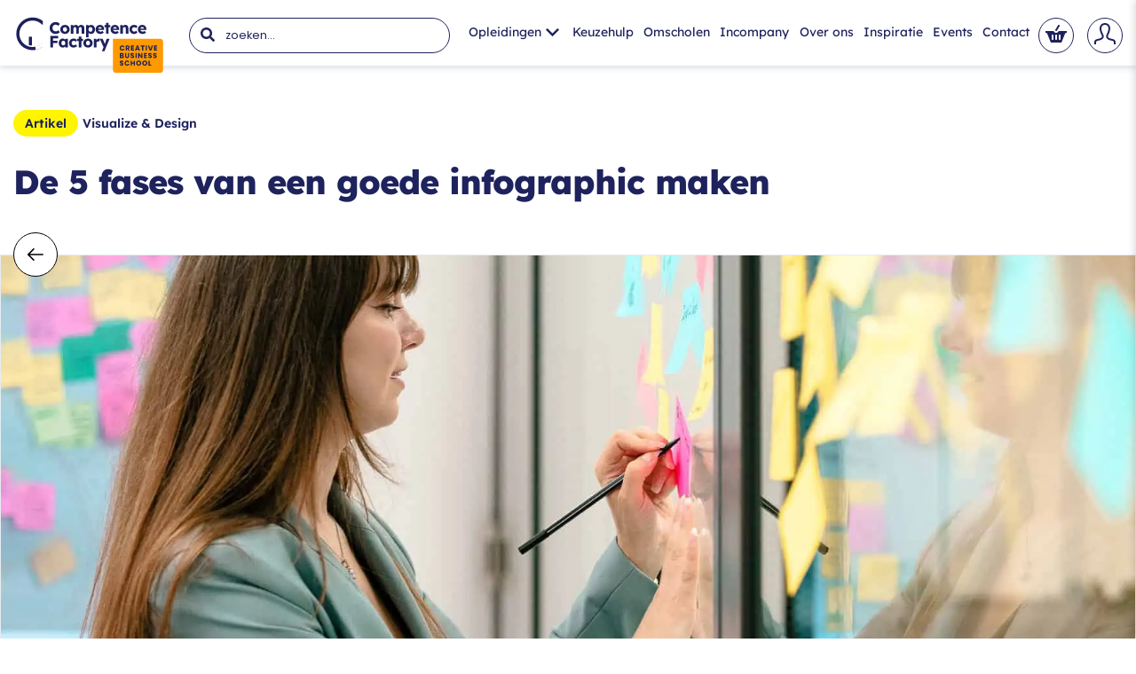

--- FILE ---
content_type: text/html; charset=UTF-8
request_url: https://www.competencefactory.nl/nieuws/de-5-fases-van-een-goede-infographic-maken
body_size: 21736
content:
<!doctype html>
<html class="no-js" lang="nl">
<head>
	<meta charset="utf-8">
    <meta http-equiv="X-UA-Compatible" content="IE=edge,chrome=1">
    <meta name="viewport" content="width=device-width, initial-scale=1.0, maximum-scale=1">
    
    <title>De 5 fases van een goede infographic maken - Competence Factory</title>
    <meta property="og:title" content="De 5 fases van een goede infographic maken - Competence Factory" />

            <meta name="description" content="Leer hoe je zelf een infographic maakt en welke software je nodig hebt. Expert Ruben vertelt de fases die je doorloopt als je een infographic maakt.">
		<meta property="og:description" content="Leer hoe je zelf een infographic maakt en welke software je nodig hebt. Expert Ruben vertelt de fases die je doorloopt als je een infographic maakt." />
            	<meta property="og:image" content="https://www.competencefactory.nl/wordpress/wp-content/uploads/2020/08/HR_Competence_Factory_Inspirationfactory_photobySandervanWettum-8-of-33-1.jpg" />
    	<meta property="og:image:width" content="1200" />
    	<meta property="og:image:height" content="628" />
        <link rel="mask-icon" href="/favicon-transparent.svg" color="#4499dc">
    <link rel="icon" type="image/png" href="/favicon-transparent.png" sizes="96x96" />
    <link rel="apple-touch-icon" sizes="180x180" href="/apple-touch-icon.png" />
    <meta name="apple-mobile-web-app-title" content="Competence Factory" />
    <link rel="shortcut icon" href="/favicon-transparent.ico" />
    <link rel="icon" type="image/svg+xml" href="/favicon-transparent.svg" />
    <link rel="manifest" href="/site.webmanifest" />
                    <link rel="stylesheet" href="https://www.competencefactory.nl/css/factory.css?id=ebe53e140286523eb164442635b68b6e" />
    <link rel="stylesheet"
      href="https://www.competencefactory.nl/css/font-awesome.css?id=adb9cbb769e887c14824e01f728b3427"
      media="print"
      onload="this.media='all'">
    <noscript>
    <link rel="stylesheet" href="/css/font-awesome.css">
    </noscript>
    <link rel="preload" href="https://www.competencefactory.nl/css/libs.css" as="style" onload="this.onload=null;this.rel='stylesheet'">
	<noscript><link rel="stylesheet" href="https://www.competencefactory.nl/css/libs.css"></noscript>
	<link rel="preload" href="https://cdn.jsdelivr.net/gh/orestbida/cookieconsent@v3.0.0/dist/cookieconsent.css" as="style" onload="this.onload=null;this.rel='stylesheet'">
	<noscript><link rel="stylesheet" href="https://cdn.jsdelivr.net/gh/orestbida/cookieconsent@v3.0.0/dist/cookieconsent.css"></noscript>
    
    <script>
		//E-commerce Tracking Scripts
		window.dataLayer = window.dataLayer || [];
	</script>
	<script type="text/javascript" async src="https://competencefactory19.smartmon.nl/"></script>
    <!-- Google Tag Manager -->
    <script>(function(w,d,s,l,i){w[l]=w[l]||[];w[l].push({'gtm.start':
    new Date().getTime(),event:'gtm.js'});var f=d.getElementsByTagName(s)[0],
    j=d.createElement(s),dl=l!='dataLayer'?'&l='+l:'';j.async=true;j.src=
    'https://pipeline.competencefactory.nl/webevents.js?id='+i+dl;f.parentNode.insertBefore(j,f);
    })(window,document,'script','dataLayer','GTM-MK7QHM');</script>
    <!-- End Google Tag Manager -->
    <link rel="preconnect" href="https://www.google.com">
    <link rel="preconnect" href="https://www.gstatic.com" crossorigin>
    <meta name="recaptcha-site-key-v2" content="6LfCJQwcAAAAAJSTe3PQFgyxxq1F0gpwKduUQljv">
    <meta name="recaptcha-site-key-v3" content="6LeNo7UUAAAAAL17vBo2U-cWAl20gQy_ogShpHnH">
</head>
<body>
<!-- Google Tag Manager (noscript) -->
<noscript><iframe src="https://www.googletagmanager.com/ns.html?id=GTM-MK7QHM"
height="0" width="0" style="display:none;visibility:hidden"></iframe></noscript>
<!-- End Google Tag Manager (noscript) -->

<div id="fb-root"></div>
<!--<script>(function (d, s, id) {
        var js, fjs = d.getElementsByTagName(s)[0];
        if (d.getElementById(id)) return;
        js = d.createElement(s);
        js.id = id;
        js.src = "//connect.facebook.net/nl_NL/sdk.js#xfbml=1&version=v2.8";
        fjs.parentNode.insertBefore(js, fjs);
    }(document, 'script', 'facebook-jssdk'));</script>/-->

<header class="header" id="header">
    

    
    <section class="header__mobile hide-for-xlarge" data-sticky-container>
	<div class="container header-sticky" data-sticky data-options="marginTop:0;" style="width:100%; background:white; box-shadow: 0px 3px 6px rgba(127, 139, 152, 0.16);">
	<div class="row align-middle header__mobile__firstrow">
		<div class="small-4 column" style="height: 39px; padding:0px;">
			<a href="https://www.competencefactory.nl" id="logo-mobile" class="header__logo-mobile">
			<div id="logo-animation-mobile" class="lottie-container" data-lottie="https://www.competencefactory.nl/images/lottie/2440x1080_opt.json" style="width: 100%;
    max-width: 132px;
    margin-left: 0px;
	top:-2px;
    position: relative;
    z-index: 10;">
					<lottie-player src="https://www.competencefactory.nl/images/lottie/2440x1080_opt.json" background="transparent"  speed="1"  id="cflogomobile"  ></lottie-player>
				</div>
				<noscript>
				<img src="https://www.competencefactory.nl/images/2022.08.01-CF-logo.png" alt="Competence Factory" id="logo">
				</noscript>
			</a>
		</div>
		<div class="small-7 column ">
			<div class="header__mobile__middlesection">
			<div id="search-mobile" class="header__search-mobile">
				<form id="search" class="search-form" action="https://www.competencefactory.nl/zoeken">
					<input type="text" class="search-form__input searchformmobileheader" name="q" id="acm" placeholder="Zoek...">

					<button class="search-form__button"><img style="width:15px; height:15px;" src="[data-uri]"></button>
					<button class="search-form__clear" type="reset" style="display: none;"><img src="[data-uri]"></button>
				</form>
			</div>
			</div>
		</div>
		<!-- oud menu
		<div class="small-2 column" style="text-align:right;">
            <button class="header__menu-button" type="button" data-toggle>
                <img src="[data-uri]">
            </button>
        </div>
		-->
		<div class="small-1 column" style="text-align:center;padding:0px;">
			<button class="header__menu-button" type="button" data-toggle="offCanvasMobileMenu">
				<img src="/images/iconmonstr-menu-lined.svg">
			</button>
		</div>
		
	</div>
	</div>
	
</section>
    <section class="header__contents show-for-xlarge" data-sticky-container>
<!-- If sticky header is not needed, add to the controller $GeenStickyHeader = true -->
	<div class="row align-middle expanded header-sticky" data-sticky data-options="marginTop:0;" style="width:100%">
		<div class="medium-2 column">
			<a href="https://www.competencefactory.nl" id="logo-desktop" class="header__logo-desktop">

				<div id="logo-animation" class="lottie-container" data-lottie="https://www.competencefactory.nl/images/lottie/2440x1080_opt.json" style="height: auto;
    width: auto;
    max-width: 180px;
    margin-left: -5px;
    margin-top: 0px;
    margin-bottom: 7px;
    position: absolute;
    top: -35px !important;">
					<lottie-player src="https://www.competencefactory.nl/images/lottie/2440x1080_opt.json" background="transparent"  speed="1"  id="cflogo"  ></lottie-player>
				</div>
				<noscript>
				<img src="https://www.competencefactory.nl/images/2022.08.01-CF-logo.png" alt="Competence Factory" id="logo">
				</noscript>
			</a>
		</div>

		<div class="medium-10 column">
			<div id="mainmenu" class="header__main-menu">

				<div id="search-desktop" class="header__search-desktop">
					<form id="search" class="search-form" action="https://www.competencefactory.nl/zoeken">
						<input type="text" class="search-form__input" name="q" id="ac" placeholder="zoeken...">
						<button class="search-form__button"><i class="fas fa-search"></i></button>
						<button class="search-form__clear" type="reset" style="display: none;"><img src="[data-uri]"></button>
					</form>
				</div>
				<nav class="mainmenu-desktop show-for-large">
    <ul class="mainmenu-desktop__menu menu">
                    <li class="mainmenu-desktop__menu-item mainmenu-desktop__menu-item--trainingen">
        	                <a href="#" data-toggle="opleidingen-dropdown" class="">Opleidingen <img src="[data-uri]"></a>
                        </li>
                    <li class="mainmenu-desktop__menu-item mainmenu-desktop__menu-item--stap-budget">
        	                <a href="https://www.competencefactory.nl/test" data-toggle="stap-dropdown" class="float-left">Keuzehulp</a>
                        </li>
                    <li class="mainmenu-desktop__menu-item mainmenu-desktop__menu-item--omscholen">
        	                <a href="https://www.competencefactory.nl/omscholen">Omscholen</a>
                        </li>
                    <li class="mainmenu-desktop__menu-item mainmenu-desktop__menu-item--incompany">
        	                <a href="https://www.competencefactory.nl/incompany">Incompany</a>
                        </li>
                    <li class="mainmenu-desktop__menu-item mainmenu-desktop__menu-item--over-ons">
        	                <a href="https://www.competencefactory.nl/over-ons" data-toggle="overons-dropdown" class="float-left">Over ons</a>
                        </li>
                    <li class="mainmenu-desktop__menu-item mainmenu-desktop__menu-item--inspiratie">
        	                <a href="https://www.competencefactory.nl/inspiratie">Inspiratie</a>
                        </li>
                    <li class="mainmenu-desktop__menu-item mainmenu-desktop__menu-item--events">
        	                <a href="https://www.competencefactory.nl/events" data-toggle="events-dropdown" class="">Events</a>
                        </li>
                    <li class="mainmenu-desktop__menu-item mainmenu-desktop__menu-item--contact">
        	                <a href="https://www.competencefactory.nl/contact">Contact</a>
                        </li>
            </ul>
</nav>
<div id="opleidingen-dropdown" class="dropdown-pane opleidingen-dropdown" data-dropdown data-hover="true" data-hover-pane="true">
	<div class="row">
		
		<div class="column small-12 opleidingen-dropdown__section trainingen">
			<!--<div class="opleidingen-dropdown__section__header">
				<div>Onze vakgebieden</div>
			</div>/-->
			<div class="row">
				<div class="column small-3 opleidingen-dropdown__column opleidingen-dropdown__column--online-communication">
					<div class="opleidingen-dropdown__container">
						<div class="opleidingen-dropdown__title">
							<a href="https://www.competencefactory.nl/vakgebied/communicatie-branding">Communicatie & Branding <img src="[data-uri]"></a>
						</div>
						<div class="opleidingen-dropdown__menu">
							<ul>
								<li><a href="https://www.competencefactory.nl/trainingen/branding-opleidingen">Branding</a></li>
								<li><a href="https://www.competencefactory.nl/trainingen/storytelling-opleidingen">Storytelling</a></li>
								<li><a href="https://www.competencefactory.nl/trainingen/content-opleidingen">Content</a></li>
								<li><a href="https://www.competencefactory.nl/trainingen/copywriting-opleidingen">Copywriting</a></li>
							</ul>
						</div>
					</div>
				</div>
				<div class="column small-3 opleidingen-dropdown__column opleidingen-dropdown__column--digital-design">
					<div class="opleidingen-dropdown__container">
						<div class="opleidingen-dropdown__title">
							<a href="https://www.competencefactory.nl/vakgebied/innovation-management">Innovation Management <img src="[data-uri]"></a>
						</div>
						<div class="opleidingen-dropdown__menu">
							<ul>
								<li><a href="https://www.competencefactory.nl/trainingen/design-thinking-opleidingen">Design Thinking</a></li>
								<li><a href="https://www.competencefactory.nl/trainingen/innovatie-opleidingen">Strategie & Innovatie</a></li>
								<li><a href="https://www.competencefactory.nl/trainingen/effectief-samenwerken-opleidingen">Facilitation</a></li>
							</ul>
						</div>
					</div>
				</div>
				<div class="column small-3 opleidingen-dropdown__column opleidingen-dropdown__column--digital-design">
					<div class="opleidingen-dropdown__container">
						<div class="opleidingen-dropdown__title">
							<a href="https://www.competencefactory.nl/vakgebied/ai-data">AI & Data <img src="[data-uri]"></a>
						</div>
						<div class="opleidingen-dropdown__menu">
							<ul>
								<li><a href="https://www.competencefactory.nl/trainingen/generative-ai-opleidingen">Generative AI</a></li>
								<li><a href="https://www.competencefactory.nl/trainingen/artificial-intelligence-opleidingen">Artificial Intelligence</a></li>
								<li><a href="https://www.competencefactory.nl/trainingen/data-management-opleidingen">AI Data Strategie</a></li>
							</ul>
						</div>
					</div>
				</div>
				<div class="column small-3 opleidingen-dropdown__column opleidingen-dropdown__column--ux">
					<div class="opleidingen-dropdown__container">
						<div class="opleidingen-dropdown__title">
							<a href="https://www.competencefactory.nl/vakgebied/power-skills">Power Skills <img src="[data-uri]"></a>
						</div>
						<div class="opleidingen-dropdown__menu">
							<ul>
								<li><a href="https://www.competencefactory.nl/trainingen/creativiteit-opleidingen">Creativiteit</a></li>
								<li><a href="https://www.competencefactory.nl/trainingen/persoonlijke-effectiviteit-opleidingen">Veerkracht & Vitaliteit</a></li>
								<li><a href="https://www.competencefactory.nl/trainingen/communicatie-opleidingen">Communicatie & Beïnvloeding</a></li>
								<li><a href="https://www.competencefactory.nl/trainingen/training-coaching-opleidingen">Professioneel Spreken</a></li>
							</ul>
						</div>
					</div>
			
				</div>
				<div class="column small-3 opleidingen-dropdown__column opleidingen-dropdown__column--ux">
					<div class="opleidingen-dropdown__container">
						<div class="opleidingen-dropdown__title">
							<a href="https://www.competencefactory.nl/vakgebied/front-end-development">Webdesign & Development <img src="[data-uri]"></a>
						</div>
						<div class="opleidingen-dropdown__menu">
							<ul>
								<li><a href="https://www.competencefactory.nl/trainingen/webdesign-opleidingen">No-code Webdesign</a></li>
								<li><a href="https://www.competencefactory.nl/trainingen/succes-met-wordpress-opleidingen">Wordpress</a></li>
								<li><a href="https://www.competencefactory.nl/trainingen/coding-opleidingen">Coding</a></li>
							</ul>
						</div>
					</div>
			
				</div>
				<div class="column small-3 opleidingen-dropdown__column opleidingen-dropdown__column--business-school">
					<div class="opleidingen-dropdown__container">
						<div class="opleidingen-dropdown__title">
							<a href="https://www.competencefactory.nl/vakgebied/online-marketing">Online Marketing <img src="[data-uri]"></a>
						</div>
						<div class="opleidingen-dropdown__menu">
							<ul>
								<li><a href="https://www.competencefactory.nl/trainingen/data-driven-marketing-opleidingen">Data Driven</a></li>
								<li><a href="https://www.competencefactory.nl/trainingen/google-opleidingen">Google</a></li>
								<li><a href="https://www.competencefactory.nl/trainingen/social-media-opleidingen">Social Media</a></li>
								<li><a href="https://www.competencefactory.nl/trainingen/online-marketing-strategie-opleidingen">Strategie</a></li>
							</ul>
						</div>
					</div>
				</div>
		
				<div class="column small-3 opleidingen-dropdown__column opleidingen-dropdown__column--ux">
					<div class="opleidingen-dropdown__container">
						<div class="opleidingen-dropdown__title">
							<a href="https://www.competencefactory.nl/vakgebied/ux-design">UX Design <img src="[data-uri]"></a>
						</div>
						<div class="opleidingen-dropdown__menu">
							<ul>
								<li><a href="https://www.competencefactory.nl/trainingen/optimalisatie-opleidingen">Optimalisatie</a></li>
								<li><a href="https://www.competencefactory.nl/trainingen/ux-strategie-opleidingen">Strategie</a></li>
								<li><a href="https://www.competencefactory.nl/trainingen/ui-design-wireframing-opleidingen">UI Design & Wireframing</a></li>
							</ul>
						</div>
					</div>
			
				</div>
				<div class="column small-3 opleidingen-dropdown__column opleidingen-dropdown__column--digital-design">
					<div class="opleidingen-dropdown__container">
						<div class="opleidingen-dropdown__title">
							<a href="https://www.competencefactory.nl/vakgebied/video-animatie">Video & Animatie <img src="[data-uri]"></a>
						</div>
						<div class="opleidingen-dropdown__menu">
							<ul>
								<li><a href="https://www.competencefactory.nl/trainingen/animatie-opleidingen">Animatie</a></li>
								<li><a href="https://www.competencefactory.nl/trainingen/video-opleidingen">Video</a></li>
							</ul>
						</div>
					</div>
				</div>
				<div class="column small-3 opleidingen-dropdown__column opleidingen-dropdown__column--digital-design">
					<div class="opleidingen-dropdown__container">
						<div class="opleidingen-dropdown__title">
							<a href="https://www.competencefactory.nl/vakgebied/visualize-design">Visualize & Design <img src="[data-uri]"></a>
						</div>
						<div class="opleidingen-dropdown__menu">
							<ul>
								<li><a href="https://www.competencefactory.nl/trainingen/grafische-vormgeving-opleidingen">Grafische Vormgeving</a></li>
								<li><a href="https://www.competencefactory.nl/trainingen/ontwerptools-opleidingen">Ontwerptools</a></li>
								<li><a href="https://www.competencefactory.nl/trainingen/ai-beeldgeneratie-opleidingen">AI Beeldgeneratie</a></li>
							</ul>
						</div>
					</div>
				</div>
				<div class="column small-3 opleidingen-dropdown__column opleidingen-dropdown__column--organisatie-leiderschap">
					<div class="opleidingen-dropdown__container">
						<div class="opleidingen-dropdown__title">
							<a href="https://www.competencefactory.nl/vakgebied/organisatie-leiderschap">Organisatie & Leiderschap <img src="[data-uri]"></a>
						</div>
						<div class="opleidingen-dropdown__menu">
							<ul>
								<li><a href="https://www.competencefactory.nl/trainingen/hr-organisatie-opleidingen">HR & Organisatie</a></li>
								<li><a href="https://www.competencefactory.nl/trainingen/cultuur-change-management-opleidingen">Cultuur & Change management</a></li>
								<li><a href="https://www.competencefactory.nl/trainingen/leiderschap-opleidingen">Leiderschap</a></li>
							</ul>
						</div>
					</div>
				</div>
			</div>
			<div class="row">
				<div class="column small-3 opleidingen-dropdown__section overzicht">
					<!--<div class="opleidingen-dropdown__section__header">
						<div>Keuzehulp</div>
					</div>/-->
					<a href="https://www.competencefactory.nl/trainingen" class="opleidingen-dropdown__callout trainingen">
						<div class="opleidingen-dropdown__callout__top">
							<div class="opleidingen-dropdown__callout__text">
								<span class="opleidingen-dropdown__callout__text__title">Trainingoverzicht</span>
								<span class="opleidingen-dropdown__callout__text__subtitle">Filter tussen alle trainingen in één overzicht</span>
							</div>
							<div class="opleidingen-dropdown__callout__button">
								<span class="training-grid-block__action cf-button--blue onlyicon small">
									<div class="cf-button__icon"><img src="[data-uri]" loading="lazy"></div>
								</span>
							</div>
						</div>
						<div class="opleidingen-dropdown__callout__bottom">
						
						</div>
						<div class="opleidingen-dropdown__callout__shape">
						</div>
					</a>
				</div>
				<div class="column small-3 opleidingen-dropdown__section aiproof">
					<a href="/ai-opleidingen-trainingen" class="opleidingen-dropdown__callout aiproof">
						<div class="opleidingen-dropdown__callout__top">
							<div class="opleidingen-dropdown__callout__text">
								<span class="opleidingen-dropdown__callout__text__title">Alle AI trainingen</span>
								<span class="opleidingen-dropdown__callout__text__subtitle">Ontdek alles over AI en wat het voor jou kan betekenen</span>
							</div>
							<div class="opleidingen-dropdown__callout__button">
								<span class="training-grid-block__action cf-button--blue onlyicon small">
									<div class="cf-button__icon"><img src="[data-uri]" loading="lazy"></div>
								</span>
							</div>
						</div>
						<div class="opleidingen-dropdown__callout__bottom">
						
						</div>
						<div class="opleidingen-dropdown__callout__shape">
						</div>
					</a>
				</div>
				<div class="column small-3 opleidingen-dropdown__section test">
					<a href="/test" class="opleidingen-dropdown__callout test">
						<div class="opleidingen-dropdown__callout__top">
							<div class="opleidingen-dropdown__callout__text">
								<span class="opleidingen-dropdown__callout__text__title">Keuzehulp test</span>
								<span class="opleidingen-dropdown__callout__text__subtitle">Doe in 2 minuten de test en vind de training voor jou</span>
							</div>
							<div class="opleidingen-dropdown__callout__button">
								<span class="training-grid-block__action cf-button--blue onlyicon small">
									<div class="cf-button__icon"><img src="[data-uri]" loading="lazy"></div>
								</span>
							</div>
						</div>
						<div class="opleidingen-dropdown__callout__bottom">
						
						</div>
						<div class="opleidingen-dropdown__callout__shape">
						</div>
					</a>
				</div>
				<div class="column small-6 opleidingen-dropdown__section advies">
					<a href="https://calendly.com/cfadviesgesprek/20min?month=2021-11" class="opleidingen-dropdown__callout advies">
						<div class="opleidingen-dropdown__callout__top">
							<div class="opleidingen-dropdown__callout__text">
								<span class="opleidingen-dropdown__callout__text__title">Opleidingsadvies</span>
								<span class="opleidingen-dropdown__callout__text__subtitle">Onze adviseurs denken graag met je mee</span>
							</div>
							<img src="https://www.competencefactory.nl/wordpress/wp-content/uploads/2026/01/Sales-foto-small-1.png" loading="lazy" alt="Opleidingsadvies" class="adviseurs" />
							<div class="opleidingen-dropdown__callout__button">
								<span class="training-grid-block__action cf-button--blue onlyicon small">
									<div class="cf-button__icon"><img src="[data-uri]" loading="lazy"></div>
								</span>
							</div>
						</div>
						<div class="opleidingen-dropdown__callout__bottom">
							
						</div>
						<div class="opleidingen-dropdown__callout__shape">
						</div>
					</a>
				</div>
			</div>
		</div>
	</div>
</div>
<div id="overons-dropdown" class="dropdown-pane overons-dropdown" data-dropdown data-hover="true" data-hover-pane="true">
	<div class="row">
		<div class="column small-12">
			<div class="overons-dropdown__menu">
				<ul>
					<li><a href="https://www.competencefactory.nl/over-ons">Competence Factory</a></li>
					<li><a href="https://www.competencefactory.nl/nieuws">Nieuws</a></li>
					<li><a href="https://www.competencefactory.nl/podcast">Podcast</a></li>
					<li><a href="https://www.competencefactory.nl/cf-in-de-media">Competence Factory in de media</a></li>
					<li><a href="https://www.competencefactory.nl/team">Team</a></li>
					<li><a href="https://www.competencefactory.nl/trainers">Trainers</a></li>
					<li><a href="https://www.competencefactory.nl/vacatures">Vacatures</a></li>
				</ul>
			</div>
		</div>
	</div>
</div>
<div id="stap-dropdown" class="dropdown-pane stap-dropdown" data-dropdown data-hover="true" data-hover-pane="true">
	<div class="row">
		<div class="column small-12">
			<div class="overons-dropdown__menu">
				<ul>
					<li><a href="/test">Keuzehulp test</a></li>
					<li><a href="/trainingen">Trainingoverzicht</a></li>
				</ul>
			</div>
		</div>
	</div>
</div>
<div id="incompany-dropdown" class="dropdown-pane incompany-dropdown" data-dropdown data-hover="true" data-hover-pane="true">
	<div class="row">
		<div class="column small-12">
			<div class="incompany-dropdown__menu">
				<ul>
					<li><a href="https://www.competencefactory.nl/omscholen">voor HR en gemeentes</a></li>
				</ul>
			</div>
		</div>
	</div>
</div>

<!--cart dropdown -->
<div id="cart-dropdown" class="dropdown-pane cart-dropdown" data-dropdown data-hover="true" data-hover-pane="true">
	<div class="row collapse">
		<div class="column small-12">
			<div class="cart-dropdown__menu">
				<div class="cart-dropdown__menu__section header">
					Winkelmandje
				</div>
				
				<div class="cart-dropdown__menu__section bottom">
					<a href="/cart" class="cf-button--blue cf-button-cart">
						<span class="cf-button__text">Naar checkout</span>
						<span class="cf-button__icon"><svg class="svg-inline--fa fa-arrow-right fa-w-14" aria-hidden="true" focusable="false" data-prefix="fas" data-icon="arrow-right" role="img" xmlns="http://www.w3.org/2000/svg" viewBox="0 0 448 512" data-fa-i2svg=""><path fill="currentColor" d="M190.5 66.9l22.2-22.2c9.4-9.4 24.6-9.4 33.9 0L441 239c9.4 9.4 9.4 24.6 0 33.9L246.6 467.3c-9.4 9.4-24.6 9.4-33.9 0l-22.2-22.2c-9.5-9.5-9.3-25 .4-34.3L311.4 296H24c-13.3 0-24-10.7-24-24v-32c0-13.3 10.7-24 24-24h287.4L190.9 101.2c-9.8-9.3-10-24.8-.4-34.3z"></path></svg><!-- <i class="fas fa-arrow-right"></i> --></span>
					</a>
				</div>
			</div>
		</div>
	</div>
</div>				<a href="https://www.competencefactory.nl/cart"
				   class="header__cart-desktop "
				   id="link-shoppingcart" data-toggle="cart-dropdown">
											<span class="header__cart-button" id="cart-button">
							<span class="header__cart-button-icon">
								<svg xmlns="http://www.w3.org/2000/svg" width="24" height="24" viewBox="0 0 24 24"><path d="M11.476 8.853c-.469-.288-.616-.903-.328-1.372l3.004-5.004c.191-.312.517-.477.849-.477.776 0 1.259.855.851 1.519l-3.005 5.005c-.294.479-.91.611-1.371.329zm3.426.147l-.351.569c-.548.896-1.503 1.431-2.553 1.431-1.202 0-2.359-.72-2.812-2h-9.186v2h.643c.535 0 1.021.304 1.256.784l4.101 10.216h12l4.102-10.214c.234-.481.722-.786 1.256-.786h.642v-2h-9.098zm-5.902 9c0 .552-.447 1-1 1s-1-.448-1-1v-4c0-.552.447-1 1-1s1 .448 1 1v4zm4 0c0 .552-.447 1-1 1s-1-.448-1-1v-4c0-.552.447-1 1-1s1 .448 1 1v4zm4 0c0 .552-.447 1-1 1s-1-.448-1-1v-4c0-.552.447-1 1-1s1 .448 1 1v4z"/></svg>
							</span>
							<span class="header__cart-button-text"></span>
						</span>
									</a>
                										<a href="#" class="header__cart-desktop" id="link-shoppingcart" data-toggle="loginSidebar">
							<span class="header__cart-button">
								<span class="header__cart-button-icon">
									<svg xmlns="http://www.w3.org/2000/svg" width="24" height="24" viewBox="0 0 24 24"><path d="M20.822 18.096c-3.439-.794-6.641-1.49-5.09-4.418 4.719-8.912 1.251-13.678-3.732-13.678-5.082 0-8.465 4.949-3.732 13.678 1.598 2.945-1.725 3.641-5.09 4.418-2.979.688-3.178 2.143-3.178 4.663l.005 1.241h1.995c0-3.134-.125-3.55 1.838-4.003 2.851-.657 5.543-1.278 6.525-3.456.359-.795.592-2.103-.338-3.815-2.058-3.799-2.578-7.089-1.423-9.026 1.354-2.275 5.426-2.264 6.767-.034 1.15 1.911.639 5.219-1.403 9.076-.91 1.719-.671 3.023-.31 3.814.99 2.167 3.707 2.794 6.584 3.458 1.879.436 1.76.882 1.76 3.986h1.995l.005-1.241c0-2.52-.199-3.975-3.178-4.663z"/></svg>
								</span>
								<span class="header__cart-button-text"></span>
							</span>
									
				</a>

			</div>


		</div>
	</div>
</section>
<div class="off-canvas login-off-canvas position-right" id="loginSidebar" data-off-canvas data-transition="overlap" style="z-index:99999;">
	<!-- Your menu or Off-canvas content goes here -->
	<button class="close-button" aria-label="Close menu" type="button" data-close>
		<span aria-hidden="true">&times;</span>
	</button>
	<div class="login-off-canvas__section checkifexists">
		<div class="login-off-canvas__intro">
			<h2>Log in met je CF-profiel, of maak er één aan</h2>
		</div>

		<div class="login-off-canvas__form">
		<form method="POST" action="https://www.competencefactory.nl/emailcontroleren" accept-charset="UTF-8" data-abide class="" id="checkifexists-form"><input name="_token" type="hidden" value="ayHfSrVgUlpChefvtV3V0xZeQXoil9iRSofsNXci">
			 <div style="display:  none ;">
        <input wire:model.lazy.defer="honeyInputs.honey_present" name="honey_present" value="">
        <input wire:model.lazy.defer="honeyInputs.honey_time" name="honey_time" value="[base64]">
        <input wire:model.lazy.defer="honeyInputs.honey_javascript" data-purpose="honey_javascript" name="honey_javascript" value="">
        
    </div>     
     
			<label>E-mailadres</label>
			<input type="email" name="email" placeholder="E-mail" class="check-email-exists" required />
			<br/>
			<button type="submit" class="cf-button--orange-flat">
			<span class="cf-button__text">Ga verder</span>
				<span class="cf-button__icon"><i class="fas fa-arrow-right"></i></span>
			</button>
		</form>
		</div>
		<div class="login-off-canvas__usps">
			<ul>
				<li><svg xmlns="http://www.w3.org/2000/svg" width="20" height="20" viewBox="0 0 20 20"><path d="M0 11c2.761.575 6.312 1.688 9 3.438 3.157-4.23 8.828-8.187 15-11.438-5.861 5.775-10.711 12.328-14 18.917-2.651-3.766-5.547-7.271-10-10.917z"/></svg> <span>Spaar voor korting en gratis extra’s</span></li>
				<li><svg xmlns="http://www.w3.org/2000/svg" width="20" height="20" viewBox="0 0 20 20"><path d="M0 11c2.761.575 6.312 1.688 9 3.438 3.157-4.23 8.828-8.187 15-11.438-5.861 5.775-10.711 12.328-14 18.917-2.651-3.766-5.547-7.271-10-10.917z"/></svg> <span>Sla jouw favoriete opleidingen, trainingen en inspiratie op</span></li>
				<li><svg xmlns="http://www.w3.org/2000/svg" width="20" height="20" viewBox="0 0 20 20"><path d="M0 11c2.761.575 6.312 1.688 9 3.438 3.157-4.23 8.828-8.187 15-11.438-5.861 5.775-10.711 12.328-14 18.917-2.651-3.766-5.547-7.271-10-10.917z"/></svg> <span>Krijg toegang tot alle downloads en webinars</span></li>
			</ul>
		</div>
	</div>
	<div class="login-off-canvas__section createaccount" style="display:none;">
		<div class="login-off-canvas__intro">
			<h2>Je hebt nog geen CF-profiel, maak er direct één aan</h2>
			<p><button type="button" class="changeuser">Terug naar begin</button></p>
		</div>

		<div class="login-off-canvas__form">
             <form data-skip-recaptcha-handler="true" data-show-recaptcha="false" id="register-form" action="https://www.competencefactory.nl/account/registreren" data-recaptcha-action="register">
    <input type="hidden" name="_token" value="ayHfSrVgUlpChefvtV3V0xZeQXoil9iRSofsNXci">    <input type="hidden" name="recaptcha_token" value="">
    <div id="form-errors" data-alert class="alert-box alert"></div>
                <div id="form-success" data-alert class="alert-box success"></div>
                <label>Naam *</label>
                <input type="text" name="name" placeholder="Naam" required/><br/>
                <input type="hidden" name="ajax" value="true"/>
                <input type="hidden" name="reloadPage" class="reloadPage" value="false"/>
                <label>E-mailadres *</label>

                <div class="login-off-canvas__form__input-withbutton">
                    <input type="email" name="email" placeholder="E-mail" class="check-email-exists" required/>
                    <button type="button" class="changeuser">Verander</button>
                </div>
                <br/>
                <label>Wachtwoord *</label>

                <div class="login-off-canvas__form__input-withbutton">
                    <input type="password" class="passwordfield" name="password" placeholder="Wachtwoord" required/>
                    <button type="button" class="showpassword">Toon</button>
                </div>
                <br/>
                <label>Herhaal wachtwoord *</label>
                <div class="login-off-canvas__form__input-withbutton">
                    <input
						type="password"
						class="passwordfield"
						name="password_confirmation"
						placeholder="Wachtwoord"
						required
                    />
                    <button type="button" class="showpassword">Toon</button>
                </div>
                <br/>
                <label><input type="checkbox" name="voorwaarden" value="1" required/> Ik ga akkoord met de <a href="/algemene-voorwaarden" target="_blank">algemene voorwaarden</a> van Competence Factory en geef toestemming voor het ontvangen van e-mails.</label>
                <br/>
                 <div class="recaptcha-container"></div>
 
                <br/>
                <button type="submit" class="cf-button--orange-flat">
                    <span class="cf-button__text">CF-profiel aanmaken</span>
                    <span class="cf-button__icon"><i class="fas fa-arrow-right"></i></span>
                </button>
</form> 
		</div>
	</div>
	<div class="login-off-canvas__section setpassword" style="display:none;">
		<div class="login-off-canvas__intro">
			<h2>Stel een wachtwoord in voor je CF-profiel</h2>
		</div>

		<div class="login-off-canvas__form">
			 <form data-skip-recaptcha-handler="true" data-show-recaptcha="false" id="setpassword-form" action="https://www.competencefactory.nl/account/wachtwoord-instellen" data-recaptcha-action="login">
    <input type="hidden" name="_token" value="ayHfSrVgUlpChefvtV3V0xZeQXoil9iRSofsNXci">    <input type="hidden" name="recaptcha_token" value="">
    <div id="form-errors" data-alert class="alert-box alert"></div>
			<div id="form-success" data-alert class="alert-box success"></div>
			<input type="hidden" name="ajax" value="true" />
			<input type="hidden" name="reloadPage" class="reloadPage" value="false" />
			<label>E-mailadres *</label>

			<div class="login-off-canvas__form__input-withbutton">
				<input type="email" name="email" placeholder="E-mail" class="check-email-exists" required />
				<button type="button" class="changeuser">Verander</button>
			</div>
			<br/>
			<label>Wachtwoord *</label>

			<div class="login-off-canvas__form__input-withbutton">
				<input type="password" class="passwordfield" name="password" placeholder="Wachtwoord"  required />
				<button type="button" class="showpassword">Toon</button>
			</div>
			<br/>
			<label>Herhaal wachtwoord *</label>
			<div class="login-off-canvas__form__input-withbutton">
				<input type="password" class="passwordfield" name="password_confirmation" placeholder="Wachtwoord" required />
				<button type="button" class="showpassword">Toon</button>
			</div><br/>
			<label><input type="checkbox" name="voorwaarden" value="1" required /> Ik ga akkoord met de <a href="/algemene-voorwaarden" target="_blank">algemene voorwaarden</a> van Competence Factory en geef toestemming voor het ontvangen van e-mails.</label>
			<br/>
             <div class="recaptcha-container"></div>
 
            <br/>
			<button type="submit" class="cf-button--orange-flat">
				<span class="cf-button__text">Wachtwoord instellen</span>
				<span class="cf-button__icon"><i class="fas fa-arrow-right"></i></span>
			</button>
</form> 
		</div>
	</div>
	<div class="login-off-canvas__section login" style="display:none;">
		<div class="login-off-canvas__intro">
			<h2>Log in met je CF-profiel</h2>
			<p><button type="button" class="changeuser">Terug naar begin</button></p>
		</div>

		<div class="login-off-canvas__form">
		 <form data-skip-recaptcha-handler="true" data-show-recaptcha="false" id="login-form" action="https://www.competencefactory.nl/account/login" data-recaptcha-action="login">
    <input type="hidden" name="_token" value="ayHfSrVgUlpChefvtV3V0xZeQXoil9iRSofsNXci">    <input type="hidden" name="recaptcha_token" value="">
    <div id="form-errors" data-alert class="alert-box alert"></div>
			<div id="form-success" data-alert class="alert-box success"></div>
			<input type="hidden" name="ajax" value="true" />
			<input type="hidden" name="reloadPage" class="reloadPage" value="false" />
			<label>E-mailadres</label>
			<div class="login-off-canvas__form__input-withbutton">
				<input type="email" name="email" placeholder="E-mail" class="check-email-exists" required />
				<button type="button" class="changeuser">Verander</button>
			</div>
			<br/>
			<label>Wachtwoord</label>
			<div class="login-off-canvas__form__input-withbutton">
				<input type="password" class="passwordfield" name="password" placeholder="Wachtwoord"  required />
				<button type="button"  class="showpassword">Toon</button>
			</div>
			<br/>
			<a href="/password/reset">Wachtwoord vergeten</a><br/>
			<br/>
             <div class="recaptcha-container"></div>
 
            <br/>
			<button type="submit" class="cf-button--orange-flat" style="width:100%;">
				<span class="cf-button__text">Inloggen</span>
				<span class="cf-button__icon"><i class="fas fa-arrow-right"></i></span>
			</button>
			<button type="button" class="cf-button--blue-flat-alt textcentered" data-js="send-login-link" style="width:100%;">
				<span class="cf-button__text">Zonder wachtwoord inloggen</span>
				<span class="cf-button__icon"><i class="fas fa-arrow-right"></i></span>
			</button>
</form> 
		</div>
	</div>
	<div class="login-off-canvas__section loginmessage" style="display:none;">
		<div class="login-off-canvas__intro">
			<h2>Check je e-mail</h2>
		</div>

		<div class="login-off-canvas__text">
		Er is een e-mail met een login link gestuurd naar <strong class="selecteduser"><a href="/cdn-cgi/l/email-protection" class="__cf_email__" data-cfemail="89e7e0ece5faa7faeae1e6f9e4e8e7c9eae6e4f9ecfdece7eaecefe8eafde6fbf0a7e7e5">[email&#160;protected]</a></strong>. Deze login link is 15 minuten geldig. Je huidige wachtwoord blijft geldig voor een volgende keer.<br/>
		<br/>
		Kom je er niet uit? <a href="/contact">Neem dan contact met ons op</a>
		</div>
	</div>
</div>    

    <div class="header__mobilenav">
    </div>
</header>
<div class="off-canvas position-right training__review-off-canvas"  id="offCanvasMobileMenu" data-off-canvas data-transition="overlap">
    <div class="TopbarMobileOffcanvasNav">
    <button class="close-button" aria-label="Close menu" type="button" data-close>
  <span aria-hidden="true">&times;</span>
</button>
                    <a href="#"
        class="header__cart-desktop" style="float:left;" id="link-shoppingcart" data-toggle="loginSidebar">
                <span class="header__cart-button">
                    <span class="header__cart-button-icon">
                        <svg xmlns="http://www.w3.org/2000/svg" width="24" height="24" viewBox="0 0 24 24"><path d="M20.822 18.096c-3.439-.794-6.641-1.49-5.09-4.418 4.719-8.912 1.251-13.678-3.732-13.678-5.082 0-8.465 4.949-3.732 13.678 1.598 2.945-1.725 3.641-5.09 4.418-2.979.688-3.178 2.143-3.178 4.663l.005 1.241h1.995c0-3.134-.125-3.55 1.838-4.003 2.851-.657 5.543-1.278 6.525-3.456.359-.795.592-2.103-.338-3.815-2.058-3.799-2.578-7.089-1.423-9.026 1.354-2.275 5.426-2.264 6.767-.034 1.15 1.911.639 5.219-1.403 9.076-.91 1.719-.671 3.023-.31 3.814.99 2.167 3.707 2.794 6.584 3.458 1.879.436 1.76.882 1.76 3.986h1.995l.005-1.241c0-2.52-.199-3.975-3.178-4.663z"/></svg>
                    </span>
                    <span class="header__cart-button-text"></span>
                </span>
                </a>
        <p class="OffcanvasUsername" data-toggle="loginSidebar">inloggen/aanmelden</p>         </div>

    <div class="MenuItems">
        <ul class="vertical menu drilldown" data-drilldown data-back-button='<li class="js-drilldown-back"><a class="new-back">Terug</a></li>'> 
        <li class="tekstdrilldown"><a class="link_noimage Tabindexcheck" href=https://www.competencefactory.nl/trainingen>Trainingsoverzicht<br><span></span></a><!-- Level0 NEXT:1000/--><!-- walker check /--><li class="tekstdrilldown"><a class="link_noimage Tabindexcheck" href=/trainingen>Alle vakgebieden<br><span></span></a><!-- Level0 NEXT:1000/--><ul class="menu vertical nested"><li class="tekstdrilldown"><a class="link_noimage Tabindexcheck" href=https://www.competencefactory.nl/trainingen/alle-communicatie-branding-opleidingen>Communicatie &#038; Branding<br><span></span></a><!-- Level1 NEXT:1000/--><ul class="menu vertical nested"><li class="tekstdrilldown"><a class="link_noimage Tabindexcheck" href=https://www.competencefactory.nl/trainingen/alle-communicatie-branding-opleidingen>Communicatie &#038; Branding<br><span>Naar de overzichtspagina</span></a><!-- Level2 NEXT:1000/--><!-- walker check /-->
						<li class="tekstdrilldown"><a href=https://www.competencefactory.nl/trainingen/branding-opleidingen class="menudescription Tabindexcheck">
							<div  class="MobileMenu_Catogorieletter"  style="color:#81CCC5">BR</div>
							<img src="https://www.competencefactory.nl/wordpress/wp-content/uploads/2020/01/Danielle-Bekker-1-e1637077609479.png" loading="lazy">
							<div class="div_tekstMenu"><span class="menudescriptiontitel">Branding</span><br><span class="menudescriptiontext"></span></div>
						</a><!-- Level2 NEXT:1000/--><!-- walker check /-->
						<li class="tekstdrilldown"><a href=https://www.competencefactory.nl/trainingen/content-opleidingen class="menudescription Tabindexcheck">
							<div  class="MobileMenu_Catogorieletter"  style="color:#81CCC5">CO</div>
							<img src="https://www.competencefactory.nl/wordpress/wp-content/uploads/2022/01/Anne-Zeegers-e1641210370305.png" loading="lazy">
							<div class="div_tekstMenu"><span class="menudescriptiontitel">Content</span><br><span class="menudescriptiontext"></span></div>
						</a><!-- Level2 NEXT:1000/--><!-- walker check /-->
						<li class="tekstdrilldown"><a href=https://www.competencefactory.nl/trainingen/copywriting-opleidingen class="menudescription Tabindexcheck">
							<div  class="MobileMenu_Catogorieletter"  style="color:#81CCC5">CW</div>
							<img src="https://www.competencefactory.nl/wordpress/wp-content/uploads/2021/11/Paulus-Veltman-1_adobespark-1-e1637071056329.png" loading="lazy">
							<div class="div_tekstMenu"><span class="menudescriptiontitel">Copywriting</span><br><span class="menudescriptiontext"></span></div>
						</a><!-- Level2 NEXT:1000/--><!-- walker check /--><li class="tekstdrilldown"><a class="link_noimage Tabindexcheck" href=/trainingen>Trainingoverzicht<br><span>Filter direct door alle Communicatie &#038; Branding trainingen</span></a><!-- Level2 NEXT:1/--><!-- walker check /--><!-- walker klaar /--></li> </ul><li class="tekstdrilldown"><a class="link_noimage Tabindexcheck" href=https://www.competencefactory.nl/trainingen/alle-innovation-management-opleidingen>Innovation Management<br><span></span></a><!-- Level1 NEXT:1000/--><ul class="menu vertical nested"><li class="tekstdrilldown"><a class="link_noimage Tabindexcheck" href=https://www.competencefactory.nl/trainingen/alle-innovation-management-opleidingen>Innovation Management<br><span>Naar de overzichtspagina</span></a><!-- Level2 NEXT:1000/--><!-- walker check /-->
						<li class="tekstdrilldown"><a href=https://www.competencefactory.nl/trainingen/design-thinking-opleidingen class="menudescription Tabindexcheck">
							<div  class="MobileMenu_Catogorieletter"  style="color:#81CCC5">DT</div>
							<img src="https://www.competencefactory.nl/wordpress/wp-content/uploads/2021/11/Maarten-Jurriaanse-1_adobespark-e1637069172321.png" loading="lazy">
							<div class="div_tekstMenu"><span class="menudescriptiontitel">Design Thinking</span><br><span class="menudescriptiontext"></span></div>
						</a><!-- Level2 NEXT:1000/--><!-- walker check /-->
						<li class="tekstdrilldown"><a href=https://www.competencefactory.nl/trainingen/innovatie-opleidingen class="menudescription Tabindexcheck">
							<div  class="MobileMenu_Catogorieletter"  style="color:#81CCC5">IN</div>
							<img src="https://www.competencefactory.nl/wordpress/wp-content/uploads/2022/01/Yuen-Yen-Tsai-e1641211132384.png" loading="lazy">
							<div class="div_tekstMenu"><span class="menudescriptiontitel">Strategie &#038; Innovatie</span><br><span class="menudescriptiontext"></span></div>
						</a><!-- Level2 NEXT:1000/--><!-- walker check /-->
						<li class="tekstdrilldown"><a href=https://www.competencefactory.nl/trainingen/effectief-samenwerken-opleidingen class="menudescription Tabindexcheck">
							<div  class="MobileMenu_Catogorieletter"  style="color:#81CCC5">FA</div>
							<img src="https://www.competencefactory.nl/wordpress/wp-content/uploads/2020/10/Jing-Foon-Yu-1-e1637075773172.png" loading="lazy">
							<div class="div_tekstMenu"><span class="menudescriptiontitel">Facilitation</span><br><span class="menudescriptiontext"></span></div>
						</a><!-- Level2 NEXT:1/--><!-- walker check /--><!-- walker klaar /--></li> </ul><li class="tekstdrilldown"><a class="link_noimage Tabindexcheck" href=https://www.competencefactory.nl/trainingen/alle-ai-data-opleidingen>AI &#038; Data<br><span></span></a><!-- Level1 NEXT:1000/--><ul class="menu vertical nested"><li class="tekstdrilldown"><a class="link_noimage Tabindexcheck" href=https://www.competencefactory.nl/trainingen/alle-ai-data-opleidingen>AI &#038; Data<br><span>Naar de overzichtspagina</span></a><!-- Level2 NEXT:1000/--><!-- walker check /-->
						<li class="tekstdrilldown"><a href=https://www.competencefactory.nl/trainingen/generative-ai-opleidingen class="menudescription Tabindexcheck">
							<div  class="MobileMenu_Catogorieletter"  style="color:#81CCC5">AI</div>
							<img src="https://www.competencefactory.nl/wordpress/wp-content/uploads/2024/08/Alex-Dowdalls1-e1687947661614-min.png" loading="lazy">
							<div class="div_tekstMenu"><span class="menudescriptiontitel">Generative AI</span><br><span class="menudescriptiontext"></span></div>
						</a><!-- Level2 NEXT:1000/--><!-- walker check /-->
						<li class="tekstdrilldown"><a href=https://www.competencefactory.nl/trainingen/artificial-intelligence-opleidingen class="menudescription Tabindexcheck">
							<div  class="MobileMenu_Catogorieletter"  style="color:#81CCC5">AI</div>
							<img src="https://www.competencefactory.nl/wordpress/wp-content/uploads/2024/08/Alex-Dowdalls1-e1687947661614-min.png" loading="lazy">
							<div class="div_tekstMenu"><span class="menudescriptiontitel">Artificial Intelligence</span><br><span class="menudescriptiontext"></span></div>
						</a><!-- Level2 NEXT:1000/--><!-- walker check /-->
						<li class="tekstdrilldown"><a href=https://www.competencefactory.nl/trainingen/data-management-opleidingen class="menudescription Tabindexcheck">
							<div  class="MobileMenu_Catogorieletter"  style="color:#81CCC5">DM</div>
							<img src="https://www.competencefactory.nl/wordpress/wp-content/uploads/2024/08/Alex-Dowdalls1-e1687947661614-min.png" loading="lazy">
							<div class="div_tekstMenu"><span class="menudescriptiontitel">AI Data Strategie</span><br><span class="menudescriptiontext"></span></div>
						</a><!-- Level2 NEXT:1/--><!-- walker check /--><!-- walker klaar /--></li> </ul><li class="tekstdrilldown"><a class="link_noimage Tabindexcheck" href=https://www.competencefactory.nl/trainingen/alle-power-skills-opleidingen>Power Skills<br><span></span></a><!-- Level1 NEXT:1000/--><ul class="menu vertical nested"><li class="tekstdrilldown"><a class="link_noimage Tabindexcheck" href=https://www.competencefactory.nl/trainingen/alle-power-skills-opleidingen>Power Skills<br><span>Naar de overzichtspagina</span></a><!-- Level2 NEXT:1000/--><!-- walker check /-->
						<li class="tekstdrilldown"><a href=https://www.competencefactory.nl/trainingen/creativiteit-opleidingen class="menudescription Tabindexcheck">
							<div  class="MobileMenu_Catogorieletter"  style="color:#81CCC5">CR</div>
							<img src="https://www.competencefactory.nl/wordpress/wp-content/uploads/2021/11/Dwayne-Toemere-1_adobespark-e1637069135676.png" loading="lazy">
							<div class="div_tekstMenu"><span class="menudescriptiontitel">Creativiteit</span><br><span class="menudescriptiontext"></span></div>
						</a><!-- Level2 NEXT:1000/--><!-- walker check /-->
						<li class="tekstdrilldown"><a href=https://www.competencefactory.nl/trainingen/persoonlijke-effectiviteit-opleidingen class="menudescription Tabindexcheck">
							<div  class="MobileMenu_Catogorieletter"  style="color:#81CCC5">PE</div>
							<img src="https://www.competencefactory.nl/wordpress/wp-content/uploads/2022/01/Bas-Jansen-e1641210401997.png" loading="lazy">
							<div class="div_tekstMenu"><span class="menudescriptiontitel">Veerkracht &#038; Vitaliteit</span><br><span class="menudescriptiontext"></span></div>
						</a><!-- Level2 NEXT:1000/--><!-- walker check /-->
						<li class="tekstdrilldown"><a href=https://www.competencefactory.nl/trainingen/communicatie-opleidingen class="menudescription Tabindexcheck">
							<div  class="MobileMenu_Catogorieletter"  style="color:#81CCC5">CO</div>
							<img src="https://www.competencefactory.nl/wordpress/wp-content/uploads/2020/05/Carine1-e1637071851435.png" loading="lazy">
							<div class="div_tekstMenu"><span class="menudescriptiontitel">Communicatie &#038; Beïnvloeding</span><br><span class="menudescriptiontext"></span></div>
						</a><!-- Level2 NEXT:1000/--><!-- walker check /-->
						<li class="tekstdrilldown"><a href=https://www.competencefactory.nl/trainingen/training-coaching-opleidingen class="menudescription Tabindexcheck">
							<div  class="MobileMenu_Catogorieletter"  style="color:#81CCC5">TC</div>
							<img src="https://www.competencefactory.nl/wordpress/wp-content/uploads/2022/04/Yuen-Yen-cutout-3-e1708792219564.png" loading="lazy">
							<div class="div_tekstMenu"><span class="menudescriptiontitel">Professioneel Spreken</span><br><span class="menudescriptiontext"></span></div>
						</a><!-- Level2 NEXT:1/--><!-- walker check /--><!-- walker klaar /--></li> </ul><li class="tekstdrilldown"><a class="link_noimage Tabindexcheck" href=https://www.competencefactory.nl/trainingen/alle-front-end-development-opleidingen>Webdesign &#038; Development<br><span></span></a><!-- Level1 NEXT:1000/--><ul class="menu vertical nested"><li class="tekstdrilldown"><a class="link_noimage Tabindexcheck" href=https://www.competencefactory.nl/trainingen/alle-front-end-development-opleidingen>Webdesign &#038; Development<br><span>Naar de overzichtspagina</span></a><!-- Level2 NEXT:1000/--><!-- walker check /-->
						<li class="tekstdrilldown"><a href=https://www.competencefactory.nl/trainingen/coding-opleidingen class="menudescription Tabindexcheck">
							<div  class="MobileMenu_Catogorieletter"  style="color:#81CCC5">CO</div>
							<img src="https://www.competencefactory.nl/wordpress/wp-content/uploads/2022/01/Tjerk-Rintjema.png" loading="lazy">
							<div class="div_tekstMenu"><span class="menudescriptiontitel">Coding</span><br><span class="menudescriptiontext"></span></div>
						</a><!-- Level2 NEXT:1000/--><!-- walker check /-->
						<li class="tekstdrilldown"><a href=https://www.competencefactory.nl/trainingen/succes-met-wordpress-opleidingen class="menudescription Tabindexcheck">
							<div  class="MobileMenu_Catogorieletter"  style="color:#81CCC5">WP</div>
							<img src="https://www.competencefactory.nl/wordpress/wp-content/uploads/2022/04/Annemarie-Beemsterboer-cutout-2.png" loading="lazy">
							<div class="div_tekstMenu"><span class="menudescriptiontitel">WordPress</span><br><span class="menudescriptiontext"></span></div>
						</a><!-- Level2 NEXT:1000/--><!-- walker check /-->
						<li class="tekstdrilldown"><a href=https://www.competencefactory.nl/trainingen/webdesign-opleidingen class="menudescription Tabindexcheck">
							<div  class="MobileMenu_Catogorieletter"  style="color:#81CCC5">WD</div>
							<img src="https://www.competencefactory.nl/wordpress/wp-content/uploads/2022/01/Diederick-van-Tellingen-e1641210432825.png" loading="lazy">
							<div class="div_tekstMenu"><span class="menudescriptiontitel">No-code Webdesign</span><br><span class="menudescriptiontext"></span></div>
						</a><!-- Level2 NEXT:1/--><!-- walker check /--><!-- walker klaar /--></li> </ul><li class="tekstdrilldown"><a class="link_noimage Tabindexcheck" href=https://www.competencefactory.nl/trainingen/alle-online-marketing-opleidingen>Online Marketing<br><span></span></a><!-- Level1 NEXT:1000/--><ul class="menu vertical nested"><li class="tekstdrilldown"><a class="link_noimage Tabindexcheck" href=https://www.competencefactory.nl/trainingen/alle-online-marketing-opleidingen>Online Marketing<br><span>Naar de overzichtspagina</span></a><!-- Level2 NEXT:1000/--><!-- walker check /-->
						<li class="tekstdrilldown"><a href=https://www.competencefactory.nl/trainingen/data-driven-marketing-opleidingen class="menudescription Tabindexcheck">
							<div  class="MobileMenu_Catogorieletter"  style="color:#81CCC5">DA</div>
							<img src="https://www.competencefactory.nl/wordpress/wp-content/uploads/2022/01/Eva-Broersma-e1641210545679.png" loading="lazy">
							<div class="div_tekstMenu"><span class="menudescriptiontitel">Data Driven</span><br><span class="menudescriptiontext"></span></div>
						</a><!-- Level2 NEXT:1000/--><!-- walker check /-->
						<li class="tekstdrilldown"><a href=https://www.competencefactory.nl/trainingen/google-opleidingen class="menudescription Tabindexcheck">
							<div  class="MobileMenu_Catogorieletter"  style="color:#81CCC5">GO</div>
							<img src="https://www.competencefactory.nl/wordpress/wp-content/uploads/2021/11/Jeroen-de-Koning-1_adobespark-e1637069039523.png" loading="lazy">
							<div class="div_tekstMenu"><span class="menudescriptiontitel">Google</span><br><span class="menudescriptiontext"></span></div>
						</a><!-- Level2 NEXT:1000/--><!-- walker check /-->
						<li class="tekstdrilldown"><a href=https://www.competencefactory.nl/trainingen/social-media-opleidingen class="menudescription Tabindexcheck">
							<div  class="MobileMenu_Catogorieletter"  style="color:#81CCC5">SO</div>
							<img src="https://www.competencefactory.nl/wordpress/wp-content/uploads/2022/01/Tjerk-Rintjema.png" loading="lazy">
							<div class="div_tekstMenu"><span class="menudescriptiontitel">Social Media</span><br><span class="menudescriptiontext"></span></div>
						</a><!-- Level2 NEXT:1000/--><!-- walker check /-->
						<li class="tekstdrilldown"><a href=https://www.competencefactory.nl/trainingen/online-marketing-strategie-opleidingen class="menudescription Tabindexcheck">
							<div  class="MobileMenu_Catogorieletter"  style="color:#81CCC5">OM</div>
							<img src="https://www.competencefactory.nl/wordpress/wp-content/uploads/2015/11/Guido-Tijmense-1_adobespark-1-e1637318255381.png" loading="lazy">
							<div class="div_tekstMenu"><span class="menudescriptiontitel">Strategie</span><br><span class="menudescriptiontext"></span></div>
						</a><!-- Level2 NEXT:1/--><!-- walker check /--><!-- walker klaar /--></li> </ul><li class="tekstdrilldown"><a class="link_noimage Tabindexcheck" href=https://www.competencefactory.nl/trainingen/alle-ux-design-opleidingen>UX Design<br><span></span></a><!-- Level1 NEXT:1000/--><ul class="menu vertical nested"><li class="tekstdrilldown"><a class="link_noimage Tabindexcheck" href=https://www.competencefactory.nl/trainingen/alle-ux-design-opleidingen>UX Design<br><span>Naar de overzichtspagina</span></a><!-- Level2 NEXT:1000/--><!-- walker check /-->
						<li class="tekstdrilldown"><a href=https://www.competencefactory.nl/trainingen/optimalisatie-opleidingen class="menudescription Tabindexcheck">
							<div  class="MobileMenu_Catogorieletter"  style="color:#81CCC5">CR</div>
							<img src="https://www.competencefactory.nl/wordpress/wp-content/uploads/2021/11/Eddy-Boeve-1_adobespark-e1638785571503.png" loading="lazy">
							<div class="div_tekstMenu"><span class="menudescriptiontitel">Optimalisatie</span><br><span class="menudescriptiontext"></span></div>
						</a><!-- Level2 NEXT:1000/--><!-- walker check /-->
						<li class="tekstdrilldown"><a href=https://www.competencefactory.nl/trainingen/ux-strategie-opleidingen class="menudescription Tabindexcheck">
							<div  class="MobileMenu_Catogorieletter"  style="color:#81CCC5">UX</div>
							<img src="https://www.competencefactory.nl/wordpress/wp-content/uploads/2022/01/Diederick-van-Tellingen-e1641210432825.png" loading="lazy">
							<div class="div_tekstMenu"><span class="menudescriptiontitel">Strategie</span><br><span class="menudescriptiontext"></span></div>
						</a><!-- Level2 NEXT:1000/--><!-- walker check /-->
						<li class="tekstdrilldown"><a href=https://www.competencefactory.nl/trainingen/ui-design-wireframing-opleidingen class="menudescription Tabindexcheck">
							<div  class="MobileMenu_Catogorieletter"  style="color:#81CCC5">UI</div>
							<img src="https://www.competencefactory.nl/wordpress/wp-content/uploads/2016/10/Ruben-Olislagers-online-marketing-e1637069416667.png" loading="lazy">
							<div class="div_tekstMenu"><span class="menudescriptiontitel">UI Design &#038; Wireframing</span><br><span class="menudescriptiontext"></span></div>
						</a><!-- Level2 NEXT:1/--><!-- walker check /--><!-- walker klaar /--></li> </ul><li class="tekstdrilldown"><a class="link_noimage Tabindexcheck" href=https://www.competencefactory.nl/trainingen/alle-video-animatie-opleidingen>Video &#038; Animatie<br><span></span></a><!-- Level1 NEXT:1000/--><ul class="menu vertical nested"><li class="tekstdrilldown"><a class="link_noimage Tabindexcheck" href=https://www.competencefactory.nl/trainingen/alle-video-animatie-opleidingen>Video &#038; Animatie<br><span>Naar de overzichtspagina</span></a><!-- Level2 NEXT:1000/--><!-- walker check /-->
						<li class="tekstdrilldown"><a href=https://www.competencefactory.nl/trainingen/animatie-opleidingen class="menudescription Tabindexcheck">
							<div  class="MobileMenu_Catogorieletter"  style="color:#81CCC5">AN</div>
							<img src="https://www.competencefactory.nl/wordpress/wp-content/uploads/2015/05/Nancy-Zonneveld-1_adobespark-e1637017002812.png" loading="lazy">
							<div class="div_tekstMenu"><span class="menudescriptiontitel">Animatie</span><br><span class="menudescriptiontext"></span></div>
						</a><!-- Level2 NEXT:1000/--><!-- walker check /-->
						<li class="tekstdrilldown"><a href=https://www.competencefactory.nl/trainingen/video-opleidingen class="menudescription Tabindexcheck">
							<div  class="MobileMenu_Catogorieletter"  style="color:#81CCC5">VI</div>
							<img src="https://www.competencefactory.nl/wordpress/wp-content/uploads/2021/11/Milan-Compeer-1_adobespark-e1637069204783.png" loading="lazy">
							<div class="div_tekstMenu"><span class="menudescriptiontitel">Video</span><br><span class="menudescriptiontext"></span></div>
						</a><!-- Level2 NEXT:1/--><!-- walker check /--><!-- walker klaar /--></li> </ul><li class="tekstdrilldown"><a class="link_noimage Tabindexcheck" href=https://www.competencefactory.nl/trainingen/alle-visualize-design-opleidingen>Visualize &#038; Design<br><span></span></a><!-- Level1 NEXT:1000/--><ul class="menu vertical nested"><li class="tekstdrilldown"><a class="link_noimage Tabindexcheck" href=https://www.competencefactory.nl/trainingen/alle-visualize-design-opleidingen>Visualize &#038; Design<br><span>Naar de overzichtspagina</span></a><!-- Level2 NEXT:1000/--><!-- walker check /-->
						<li class="tekstdrilldown"><a href=https://www.competencefactory.nl/trainingen/grafische-vormgeving-opleidingen class="menudescription Tabindexcheck">
							<div  class="MobileMenu_Catogorieletter"  style="color:#81CCC5">GR</div>
							<img src="https://www.competencefactory.nl/wordpress/wp-content/uploads/2022/01/Jelle-Jurry-e1641210602870.png" loading="lazy">
							<div class="div_tekstMenu"><span class="menudescriptiontitel">Grafische Vormgeving</span><br><span class="menudescriptiontext"></span></div>
						</a><!-- Level2 NEXT:1000/--><!-- walker check /-->
						<li class="tekstdrilldown"><a href=https://www.competencefactory.nl/trainingen/ontwerptools-opleidingen class="menudescription Tabindexcheck">
							<div  class="MobileMenu_Catogorieletter"  style="color:#81CCC5">ON</div>
							<img src="https://www.competencefactory.nl/wordpress/wp-content/uploads/2015/09/Gerwald-Radsma-1_adobespark-e1637016965485.png" loading="lazy">
							<div class="div_tekstMenu"><span class="menudescriptiontitel">Ontwerptools</span><br><span class="menudescriptiontext"></span></div>
						</a><!-- Level2 NEXT:1000/--><!-- walker check /-->
						<li class="tekstdrilldown"><a href=https://www.competencefactory.nl/trainingen/ai-beeldgeneratie-opleidingen class="menudescription Tabindexcheck">
							<div  class="MobileMenu_Catogorieletter"  style="color:#81CCC5">AI</div>
							<img src="https://www.competencefactory.nl/wordpress/wp-content/uploads/2015/09/Gerwald-Radsma-1_adobespark-e1637016965485.png" loading="lazy">
							<div class="div_tekstMenu"><span class="menudescriptiontitel">AI Beeldgeneratie</span><br><span class="menudescriptiontext"></span></div>
						</a><!-- Level2 NEXT:1000/--><!-- walker check /--><li class="tekstdrilldown"><a class="link_noimage Tabindexcheck" href=/trainingen>Trainingoverzicht<br><span></span></a><!-- Level2 NEXT:1/--><!-- walker check /--><!-- walker klaar /--></li> </ul><li class="tekstdrilldown"><a class="link_noimage Tabindexcheck" href=https://www.competencefactory.nl/trainingen/alle-organisatie-leiderschap-opleidingen>Organisatie &#038; Leiderschap<br><span></span></a><!-- Level1 NEXT:1000/--><ul class="menu vertical nested"><li class="tekstdrilldown"><a class="link_noimage Tabindexcheck" href=https://www.competencefactory.nl/trainingen/alle-organisatie-leiderschap-opleidingen>Organisatie &#038; Leiderschap<br><span></span></a><!-- Level2 NEXT:1000/--><!-- walker check /-->
						<li class="tekstdrilldown"><a href=https://www.competencefactory.nl/trainingen/hr-organisatie-opleidingen class="menudescription Tabindexcheck">
							<div  class="MobileMenu_Catogorieletter"  style="color:#81CCC5">HR</div>
							<img src="https://www.competencefactory.nl/wordpress/wp-content/uploads/2024/09/51-1.png" loading="lazy">
							<div class="div_tekstMenu"><span class="menudescriptiontitel">HR &#038; Organisatie</span><br><span class="menudescriptiontext"></span></div>
						</a><!-- Level2 NEXT:1000/--><!-- walker check /-->
						<li class="tekstdrilldown"><a href=https://www.competencefactory.nl/trainingen/cultuur-change-management-opleidingen class="menudescription Tabindexcheck">
							<div  class="MobileMenu_Catogorieletter"  style="color:#81CCC5">HR</div>
							<img src="https://www.competencefactory.nl/wordpress/wp-content/uploads/2024/09/51-1.png" loading="lazy">
							<div class="div_tekstMenu"><span class="menudescriptiontitel">Cultuur &#038; Change Management</span><br><span class="menudescriptiontext"></span></div>
						</a><!-- Level2 NEXT:1000/--><!-- walker check /-->
						<li class="tekstdrilldown"><a href=https://www.competencefactory.nl/trainingen/leiderschap-opleidingen class="menudescription Tabindexcheck">
							<div  class="MobileMenu_Catogorieletter"  style="color:#81CCC5">HR</div>
							<img src="https://www.competencefactory.nl/wordpress/wp-content/uploads/2024/09/51-1.png" loading="lazy">
							<div class="div_tekstMenu"><span class="menudescriptiontitel">Leiderschap</span><br><span class="menudescriptiontext"></span></div>
						</a><!-- Level2 NEXT:0/--><!-- walker check /--><!-- walker klaar /--></li> </ul><!-- walker klaar /--></li> </ul><li class="tekstdrilldown"><a class="Tabindexcheck " href=/test>Keuzehulp</a><!-- Level0 NEXT:0/--><!-- walker check /--><li class="tekstdrilldown"><a class="Tabindexcheck " href=/omscholen>Omscholen</a><!-- Level0 NEXT:0/--><!-- walker check /--><li class="tekstdrilldown"><a class="Tabindexcheck " href=https://www.competencefactory.nl/incompany>Incompany</a><!-- Level0 NEXT:0/--><!-- walker check /--><li class="tekstdrilldown"><a class="Tabindexcheck " href=https://www.competencefactory.nl/over-ons>Over ons</a><!-- Level0 NEXT:1000/--><ul class="menu vertical nested"><li class="tekstdrilldown topleveltesting"><a class="Tabindexcheck" style="align-items:center;" href=https://www.competencefactory.nl/over-ons>Over ons</span></a><!-- Level1 NEXT:1000/--><!-- walker check /--><li class="tekstdrilldown"><a class="Tabindexcheck " href=/nieuws>Nieuws</a><!-- Level1 NEXT:1000/--><!-- walker check /--><li class="tekstdrilldown"><a class="Tabindexcheck " href=https://www.competencefactory.nl/team>Team</a><!-- Level1 NEXT:1000/--><!-- walker check /--><li class="tekstdrilldown"><a class="Tabindexcheck " href=https://www.competencefactory.nl/trainers>Trainers</a><!-- Level1 NEXT:1000/--><!-- walker check /--><li class="tekstdrilldown"><a class="Tabindexcheck " href=https://www.competencefactory.nl/vacatures>Vacatures</a><!-- Level1 NEXT:0/--><!-- walker check /--><!-- walker klaar /--></li> </ul><li class="tekstdrilldown"><a class="Tabindexcheck " href=/inspiratie>Inspiratie</a><!-- Level0 NEXT:0/--><!-- walker check /--><li class="tekstdrilldown"><a class="Tabindexcheck " href=/events>Events</a><!-- Level0 NEXT:1000/--><ul class="menu vertical nested"><li class="tekstdrilldown topleveltesting"><a class="Tabindexcheck" style="align-items:center;" href=/events>Events</span></a><!-- Level1 NEXT:1000/--><!-- walker check /--><li class="tekstdrilldown"><a class="Tabindexcheck " href=/events/webinargemist>Webinar gemist</a><!-- Level1 NEXT:0/--><!-- walker check /--><!-- walker klaar /--></li> </ul><li class="tekstdrilldown"><a class="Tabindexcheck " href=https://www.competencefactory.nl/contact>Contact</a><!-- walker check /--></li> </ul>    </div>
</div>


        
        <div class="row">
    		<div class="small-12 column show-for-large">
    				<div class="home-leader-new blog_leader">
		<div class="custom-blog-header blog_head">
			<div class="blog_head_labels">
				<div class="labelsoortpost">
					artikel
				</div>
				<div class="labelsoortcatogorie">
									Visualize &amp; Design
									</div>
			</div>
			<div class="likes_images" style="display:none;">
				<ul>
					<li class="custom_rating">
						<p>27</p> 
						<img src="https://www.competencefactory.nl/images/likeimage.png">
					</li>
				</ul>
			</div>
		</div>
		<div class="blog_head_title">
				<h1 class="page-header__title page__title">De 5 fases van een goede infographic maken</h1>
				<a class="inspiratie-arrow-back" ><svg clip-rule="evenodd" fill-rule="evenodd" stroke-linejoin="round" stroke-miterlimit="2" viewBox="0 0 24 24" xmlns="http://www.w3.org/2000/svg"><path d="m9.474 5.209s-4.501 4.505-6.254 6.259c-.147.146-.22.338-.22.53s.073.384.22.53c1.752 1.754 6.252 6.257 6.252 6.257.145.145.336.217.527.217.191-.001.383-.074.53-.221.293-.293.294-.766.004-1.057l-4.976-4.976h14.692c.414 0 .75-.336.75-.75s-.336-.75-.75-.75h-14.692l4.978-4.979c.289-.289.287-.761-.006-1.054-.147-.147-.339-.221-.53-.221-.191-.001-.38.071-.525.215z" fill-rule="nonzero"/></svg></a>
		</div>
	</div>
    		</div>
    	</div>
    	<div class="row expanded banner-content">
    		<div class="small-12">
    			<style>
	.cluster-header__background__overlay{
		bottom:65px !important;
	}
</style>
	<div class="header-mobile-blog hide-for-large">
		<div>
			<span class="labelsoortpost">
                artikel
			</span>
			<span class="labelsoortcatogorie">
								Visualize &amp; Design
								</span>
		</div>
		<div class="header-mobile-title">
				<h1 class="page-title-blog-mobile" style="color: #1E225C; margin-top: 5px;">De 5 fases van een goede infographic maken</h1>
				<p class="page-omschrijving-blog-mobile"> </p>
				<a class="inspiratie-arrow-back"><svg clip-rule="evenodd" fill-rule="evenodd" stroke-linejoin="round" stroke-miterlimit="2" viewBox="0 0 24 24" xmlns="http://www.w3.org/2000/svg"><path d="m9.474 5.209s-4.501 4.505-6.254 6.259c-.147.146-.22.338-.22.53s.073.384.22.53c1.752 1.754 6.252 6.257 6.252 6.257.145.145.336.217.527.217.191-.001.383-.074.53-.221.293-.293.294-.766.004-1.057l-4.976-4.976h14.692c.414 0 .75-.336.75-.75s-.336-.75-.75-.75h-14.692l4.978-4.979c.289-.289.287-.761-.006-1.054-.147-.147-.339-.221-.53-.221-.191-.001-.38.071-.525.215z" fill-rule="nonzero"/></svg></a>
		</div>
	</div>
		<div class="training__banner training__banner--sharper banner-case-blog training__banner_case" style="max-width:100%;">
			 <!-- <div class="training__banner__image" style="background-image:url(https://www.competencefactory.nl/images/upload/2019/12/Screenshot-2019-12-18-at-20.26.29.png)!important"></div> -->

			<div class="inspiration-block__item__image">
								<div class="inspiration-block__item__image__background banner-case-blog-background center" style=" background-image:url(https://www.competencefactory.nl/wordpress/wp-content/uploads/2023/02/LR_Competence_Factory_September_2021_fotodoorSandervanWettum-10.jpg)">
				</div>
								<div class="videotext-block__video__container">
											<div class="vid-btn">
						<div class="video_play">
						</div>
													
				</div>
			</div>
			<div class="training__banner-overlaywithoutimage"></div>
		</div>
		<div class="reveal" id="video2" style="top:100px !important;" data-reveal>
				<button class="close-button" data-close aria-label="Close modal" type="button">
			<span aria-hidden="true">&times;</span>
		</button>
	</div>
	    		</div>
    	</div>
        <div class="row" style="width:100%;">
            <div class="xlarge-3 large-4 small-12 column twocol__sidebar-training__background sidebar-blog">
                <div class="hoofdstukken-mobile">
                                    </div>
                <div class="twocol__sidebar-training" id="sidebar">
                                <div class="blog__training_artikel show-for-large">
			<div class="cta-block__callout__image">
				<img src="https://www.competencefactory.nl/images/Logo_Sticker-YouGotThis-v2.png" alt="You Got This!">
				<img src="https://www.competencefactory.nl/wordpress/wp-content/uploads/2023/04/Noortje2-1.png">
			</div>

			<div class="cta-block__intake__image__textbox page-containt-1">
				<div class="cluster-header__background__designation" style="bottom:80px;">
					<p>
						Auteur
					</p>
				</div>
				<div class="cluster-header__background__overlay__reviews blog-overlay-review">
					<div class="cluster-header__background__overlay__reviews__text blog-overlay-text">
						<div class="cluster-header__background__overlay__reviews__text__icon">
							<a href="https://www.competencefactory.nl/nieuws/een-92-hoe-doen-dat-eigenlijk" class=""><span class="start__reviews__ratings__star-full"></span></a>
						</div>
						<div class="start__reviews__ratings__text">
															<span class="show-for-medium"><strong>
								Noortje Noy</strong> </span>
							<br>
						</div>
					</div>
				</div>
			</div>
			<div>
				<span class="post-summary-small__date">17 augustus 2020</span>
			</div>
		</div>

	<div class="hide-for-large trainer_mobile" >
		<div>
			<img src="https://www.competencefactory.nl/wordpress/wp-content/uploads/2023/04/Noortje2-1.png">
		</div>

		<div style="padding: 20px 0px;">
			<div class="text-next-image-trainer-mobile">
				<span class="hide-for-large"><strong>Door: Noortje Noy</strong> </span><br>
				<span class="post-summary-small__date">17 augustus 2020</span>
			</div>
		</div>
	</div>
                    </div>
            </div>
            <div class="xlarge-9 large-8 small-12 column introbackground-blog">
                                <div class="twocol__content">
                    <main>
                        	<article class="page" id="page">
		<div class="add-blogpage-content">
			<div class="hide-for-small-only">
								<!--
					<a class="button-alt-blog button-bewaar-blog" data-toggle="loginSidebar">
							<img src="[data-uri]"><span>Bewaar voor later</span>
					</a>
				-->
											</div>
			<div class="hide-for-large box-likes-bewaar-blog-mobile">
				<a class=" button-alt-blog button-bewaar-blog-mobile likes" style="display:none;">
					<span>27</span> 
					<img  class="like-image-blog-mobile" src="https://www.competencefactory.nl/images/likeimage.png">
				</a>
							</div>

		</div>
		<div class="page__content">
			<p class="introduction"></p>
			 
				<p><strong>Sommige informatie kun je beter niet uitgeschreven presenteren. Je krijgt dan lappen tekst, of lange lijsten met data. En daar haakt je publiek bij af. Belangrijk dus om die informatie op een andere manier inzichtelijk te maken, via een infographic bijvoorbeeld! De combinatie van tekst, data en beeld maakt het voor je publiek makkelijker om de informatie op te nemen. Trainer en infographic-expert Ruben Olislagers vertelt welke 5 fases je doorloopt als je een goede infographic maakt. </strong><!--more--></p>
<h2><b>1. Je eerste stap: onderzoek doen</b></h2>
<p><span style="font-weight: 400;">Om tijdens het hele proces betere ontwerpbeslissingen te kunnen nemen, moet je beginnen met onderzoek doen. Verzamel zo veel mogelijk informatie over je doelgroep en onderwerp. Voor wie is de infographic bedoeld, en wat willen zij weten? Wat is de essentie van je boodschap? En waar ga je je infographic eigenlijk laten zien? Zorg dat je hersenen goed gevoed zijn voordat je met het creatieve proces start.</span></p>
<p>&nbsp;</p>
<h2><b>2. Laat de kennis op je inwerken</b></h2>
<p><span style="font-weight: 400;">Na de onderzoeksfase moet je je ‘creatieve onderbewuste’ aan het werk zetten. Hoe? Door de opdracht even los te laten. Maak bijvoorbeeld een lange boswandeling, lees een boek of slaap er een nachtje over. Heb je daar allemaal geen tijd voor omdat er haast achter je klus zit? Kies dan voor een korte powernap of mediteer even. Je zult merken dat je daarna veel meer ideeën hebt en makkelijker verbanden ziet.</span></p>
<p>&nbsp;</p>
<h2><b>3. Start met schetsen</b></h2>
<p><span style="font-weight: 400;">In deze fase kun je vorm gaan geven aan je inzichten. Schrijf ze eerst op, en begin dan met schetsen. Oordeel niet tijdens dit proces! Je wilt namelijk zo veel mogelijk ideeën generen, om uiteindelijk de beste uit te kiezen. Door te schetsen, maak je het concept ook steeds concreter. Dit kan weer nieuwe ideeën opleveren. Kies jouw top 3 en presenteer deze aan je doelgroep. Laat ze de beste uitkiezen en ga met dit concept verder in de volgende fase.</span></p>
<p>&nbsp;</p>
<h2><b>4. Maak je design</b></h2>
<p><span style="font-weight: 400;">Heb je je beste concept gekozen? Maak dan een moodboard. Zoek op internet naar typografie, vormgeving, iconen, kleuren en beelden die je graag zou willen gebruiken voor je infographic. Verzamel zo veel mogelijk, want dit helpt om je concept vorm te geven. Kies vervolgens een programma waarin je jouw schets uit de vorige fase gaat ontwerpen aan de hand van je moodboard. Dat kan Photoshop zijn, maar ook in PowerPoint kun je infographics maken!</span></p>
<p>&nbsp;</p>
<h2><b>5. Testen</b></h2>
<p><span style="font-weight: 400;">In elke fase is het belangrijk om te evalueren of je idee nog aansluit bij je doelstelling en doelgroep. Pas als je ontwerp af is, kun je jouw infographic écht goed testen. Dit doe je bij de eindgebruiker: de doelgroep. Test de infographic bij een aantal mensen. Begrijpen ze de boodschap, zijn ze overtuigd, weten ze wat ze ermee kunnen? Evalueer de test en pas je ontwerp nog een laatste keer aan. Soms kan het zijn dat je terug moet naar een vorige fase. Misschien heb je dan toch meer informatie nodig, of is het concept niet het juiste geweest. </span></p>
<p><span style="font-weight: 400;">Heel veel succes!</span></p>
<p>&nbsp;</p>
<h2><b>Ruben Olislagers</b><b><br />
</b><img class="wp-image-119136 alignleft" src="https://www.competencefactory.nl/wordpress/wp-content/uploads/2020/03/Ruben-Olislagers-1.png" alt="" width="364" height="244" /></h2>
<p>&nbsp;</p>
<p>&nbsp;</p>
<p>&nbsp;</p>
<p>&nbsp;</p>
<p>&nbsp;</p>
<p>&nbsp;</p>
<p>&nbsp;</p>
<p>Als kunstenaar, illustrator en ontwerper is Ruben Olislagers gewend om in beelden te denken. Bovendien weet hij alles van UX-design. Zijn skills en kennis komen samen in de infographics die hij maakt. Vanuit z’n eigen ontwerpbureau Design al dente visualiseert hij complexe verhalen voor onder andere Brandweer Nederland en het Huis van de Nederlandse Provincies.</p>
<p><span style="font-weight: 400;">Daarbovenop is Ruben een ervaren trainer: hij volgde de eerstegraads docentenopleiding aan de Kunstacademie en is een vaste kracht bij Competence Factory. Naast Infographics maken, geeft hij onder andere UX Design, Visual Design met Sketch App en Adobe Photoshop.</span></p>
<p>&nbsp;</p>
<h2><b>Aan de slag met infographics</b></h2>
<p><span style="font-weight: 400;">Misschien kun je met de tips van Ruben al zelf aan de slag. Wil je meer leren, zodat je vol zelfvertrouwen de infographic-wereld in stapt? Volg dan de </span><a href="https://www.competencefactory.nl/trainingen/cursus-infographic-artist"><span style="font-weight: 400;">tweedaagse training Infographics maken</span></a><span style="font-weight: 400;">. Tijdens deze training krijg je theorie, maar steek je vooral de handen uit de mouwen met je eigen infographic-design. </span></p>
<p>&nbsp;</p>
<h2><b>Webinar: De ingrediënten voor een goede infographic</b></h2>
<p><span style="font-weight: 400;">Op dinsdag 1 september gaf Ruben een webinar over infographics maken. Je kijkt 'm <a href="https://www.competencefactory.nl/download/wb/V2ViaW5hciBEZSBpbmdyZWRpw6tudGVuIHZvb3IgZWVuIGdvZWRlIGluZm9ncmFwaGlj/aHR0cHM6Ly93d3cuY29tcGV0ZW5jZWZhY3RvcnkubmwvZXZlbnRzL3dlYmluYXJnZW1pc3QvaW5mb2dyYXBoaWM=/0">hier</a> terug. Hij vertelt je nog meer over de ingrediënten voor een goede infographic, met tips &amp; tricks die je meteen kunt toepassen.</span></p>
<p>&nbsp;</p>

					</div>
		
					</article>
                    </main>
                </div>
            </div>
            <div class="trainingen-heder-content">
                	<div class="row cluster-header-blog">
			</div>
            </div>
        </div>
        <div class="web-design-artikel" style="width:100%;">
            
	<div class="cluster-header__content-post">
		<div class="columns large-6 small-12 cluster-header__content-post__text">
			<div class="cluster-header__content-post__text__container">
				<h1>Op de hoogte blijven van de laatste trends?</h1>
				<p>Abonneer je op onze content en ontvang als eerste bericht over CF events, webinars en vakartikelen.</p>
			</div>
			<div class="row" data-equalizer="v2n2ir-equalizer" data-resize="g8cl2y-eq" data-mutate="gcjy5i-eq" data-events="mutate">
				<div class="columns small-12 medium-12 contact__main__form" >
					<div class="form-col-main">
						<div id="form-error" data-abide-error="" class="alert callout" style="display: none;">
							<p>Vul de rood gemarkeerde velden in</p>
						</div>
						<form method="POST" action="https://www.competencefactory.nl/nieuwsbrief/subscribe" accept-charset="UTF-8" data-abide novalidate class="evenement-aanmelden__form" id="inschrijven-nieuwsbrief"><input name="_token" type="hidden" value="ayHfSrVgUlpChefvtV3V0xZeQXoil9iRSofsNXci">
						 <div style="display:  none ;">
        <input wire:model.lazy.defer="honeyInputs.honey_present" name="honey_present" value="">
        <input wire:model.lazy.defer="honeyInputs.honey_time" name="honey_time" value="[base64]">
        <input wire:model.lazy.defer="honeyInputs.honey_javascript" data-purpose="honey_javascript" name="honey_javascript" value="">
        
    </div>     
             <script data-cfasync="false" src="/cdn-cgi/scripts/5c5dd728/cloudflare-static/email-decode.min.js"></script><script src="https://www.google.com/recaptcha/api.js?render=6LeNo7UUAAAAAL17vBo2U-cWAl20gQy_ogShpHnH" defer></script>
        <script>
            window.Honey = {
                recaptcha(el, action = 'submit') {
                    grecaptcha.execute('6LeNo7UUAAAAAL17vBo2U-cWAl20gQy_ogShpHnH', { action }).then(token => {
                        el.value = token;
                        el.dispatchEvent(new Event('change'));
                    });
                },
                recaptchaInputs() {
                    return document.querySelectorAll('input[data-purpose="honey-rc"]');
                },
                refreshAllTokens() {
                    this.recaptchaInputs().forEach(input => window.Honey.recaptcha(input, input.dataset.action));
                },
            };
            
            window.addEventListener('load', () => {
                grecaptcha.ready(() => {
                   window.Honey.refreshAllTokens();
                   setInterval(() => window.Honey.refreshAllTokens(), 90000)
                })    
            });
            
            document.addEventListener('livewire:load', function () {
                window.addEventListener('recaptcha-refresh-required', () => {
                    window.Honey.refreshAllTokens();
                });
            });
        </script>
        <input wire:model.lazy.defer="honeyInputs.honey_recaptcha_token"
           action="submit"
           type="hidden" 
           data-purpose="honey-rc"
           data-action="submit"
           name="honey_recaptcha_token"> 
     
							<div class="form-col inspiratie-nieuwsbrief">
								<label>Naam</label>
								<input required class="input-group-field" placeholder="Je naam" pattern=".{3,}" name="name" type="text" value="">
								<span class="form-error">Naam is verplicht</span>
							</div>
							<br>
							<div class="form-col inspiratie-nieuwsbrief">
								<label>Emailadres</label>
								<input required pattern="email" class="input-group-field" placeholder="email@domein.nl" name="email" type="email" value="">
								<span class="form-error">E-mailadres is verplicht</span>
							</div>
							<div class="cluster-header__content-post__text__buttons">
								<div class="cluster-header__content-post__text__buttons__button">
									<button class="cf-button--orange-flat noicon smaller">
										<span class="cf-button__text">Abonneer</span>
									</button> 
								</div>
							</div>
						</form>
					</div>
				</div>
			</div>
		</div>
		<div class="columns large-6 small-12 cluster-header__background align-self-top">
			<div class="cluster-header__background__text BD">
				<span style="font-size:670px;">CF</span>
			</div>
			<div class="cluster-header__background__overlay">
				<div class="cluster-header__background__designation">
					<p>
						<strong> Nienke Rothuis</strong> <br>
						
					</p>
				</div>
				<div class="cluster-header__background__overlay__reviews">
					<img src="https://www.competencefactory.nl/images/Logo_Sticker-YouGotThis-v2.png" alt="You Got This!">
					<div class="cluster-header__background__overlay__reviews__text">
						<div class="cluster-header__background__overlay__reviews__text">
							<div class="cluster-header__background__overlay__reviews__text__icon">
								<a href="https://www.competencefactory.nl/nieuws/een-92-hoe-doen-dat-eigenlijk" class=""><span class="start__reviews__ratings__star-full"></span></a>
							</div>
							<div class="start__reviews__ratings__text">
								<span class="show-for-small-only">Cursisten beoordelen ons gemiddeld met een 9,2.</span>
								<span class="hide-for-small-only">Cursisten belonen onze opleidingen gemiddeld met een 9,2.</span><br/>
								<!--
																									</span>
																									</span><br/> -->
																	<a href="https://www.competencefactory.nl/nieuws/een-92-hoe-doen-dat-eigenlijk" class="white">Lees de reviews</a>
															</div>
							<!-- <span class="start__reviews__ratings__star-full"></span> -->
						</div>
						
					</div>
				</div>
				<div class="cluster-header__background__image">
											<img src="https://www.competencefactory.nl/wordpress/wp-content/uploads/2023/10/nienke-rothuis-klein-cutoutv2.png" loading="lazy">
									</div>
			</div>
		</div>
	</div>
<!--Add comments here -->

	        </div>
    </div>

<div class="cue closed">
	<div class="cue__container">
		<div class="cue__icon messagetype saved">
			<img src="[data-uri]" alt="Opgeslagen" class="saved-icon">
		</div>
		<div class="cue__text message">
			Opgeslagen in favorieten
		</div>
	</div>
</div><footer class="footer" id="footer">
	
	<div class="footer__follow">
	<div class="row">
		<div class="column small-12 large-4 footer__follow__logo">
			<img src="https://www.competencefactory.nl/images/2022.08.01-CF-logo.png" loading="lazy" width="240" height="75" alt="Competence Factory" />
		</div>
		<div class="column small-12 large-8 footer__follow__items">
			<div class="footer__follow__text">
				Competence Factory volgen
			</div>
			<div class="footer__follow__socials">
				<a href="https://facebook.com/competencefactory/" target="_blank"><i class="fab fa-facebook-square"></i></a>
				<a href="https://instagram.com/competence.factory/" target="_blank"><i class="fab fa-instagram"></i></a>
				<a href="https://www.linkedin.com/company/competence-factory" target="_blank"><i class="fab fa-linkedin"></i></a>
				<a href="https://www.youtube.com/channel/UCKs7_Wg-F1kMzMfxoDRP-Uw" target="_blank"><i class="fab fa-youtube"></i></a>
				<a href="https://www.tiktok.com/@competencefactory" target="_blank"><img src="/images/tiktok-square-icon.svg" alt="TikTok" style="width: 22px;
    margin-top: -3px; filter: invert(12%) sepia(19%) saturate(7266%) hue-rotate(225deg) brightness(91%) contrast(95%);" loading="lazy" /></a>
				
			</div>
			<div class="footer__follow__reviews">
			    <!-- Feedback Company Widget (start) -->
				<script type="text/javascript" id="__fbcw__274eb338-c6c7-4ec5-a9bc-b1e4c690417a">
					"use strict";!function(){
				window.FeedbackCompanyWidgets=window.FeedbackCompanyWidgets||{queue:[],loaders:[
				]};var options={uuid:"274eb338-c6c7-4ec5-a9bc-b1e4c690417a",version:"1.2.1",prefix:""};if(
				void 0===window.FeedbackCompanyWidget){if(
				window.FeedbackCompanyWidgets.queue.push(options),!document.getElementById(
				"__fbcw_FeedbackCompanyWidget")){var scriptTag=document.createElement("script")
				;scriptTag.onload=function(){if(window.FeedbackCompanyWidget)for(
				;0<window.FeedbackCompanyWidgets.queue.length;
				)options=window.FeedbackCompanyWidgets.queue.pop(),
				window.FeedbackCompanyWidgets.loaders.push(
				new window.FeedbackCompanyWidgetLoader(options))},
				scriptTag.id="__fbcw_FeedbackCompanyWidget",
				scriptTag.src="https://www.feedbackcompany.com/includes/widgets/feedback-company-widget.min.js"
				,document.body.appendChild(scriptTag)}
				}else window.FeedbackCompanyWidgets.loaders.push(
				new window.FeedbackCompanyWidgetLoader(options))}();
				</script>
				<!-- Feedback Company Widget (end) -->
				<a href="https://www.competencefactory.nl/nieuws/een-92-hoe-doen-dat-eigenlijk" style="padding-left:9px;">Benieuwd hoe we dat doen?</a>
			</div>
		</div>
	</div>
	</div>
    <div class="footer__middle">
    <div class="row">
        <div class="column xlarge-4 large-4 medium-6 small-12">
            <nav class="footer__menus">
    <div class="footer__menu">
        <p class="footer__menu-nav-title">Opleidingen en trainingen</p>
        <ul class="footer__menu-nav-list no-bullet">
                            <li><a href="https://www.competencefactory.nl/trainingen">Alle trainingen</a></li>
                            <li><a href="https://www.competencefactory.nl/aanbiedingen">Aanbiedingen</a></li>
                            <li><a href="https://www.competencefactory.nl/incompany">InCompany &amp; Maatwerk voor jouw team!</a></li>
                    </ul>
        <p class="footer__menu-nav-title">Over Competence Factory</p>
        <ul class="footer__menu-nav-list no-bullet">
                            <li><a href="https://www.competencefactory.nl/interessante-artikelen">Interessante artikelen</a></li>
                            <li><a href="https://www.competencefactory.nl/nieuws">Nieuws</a></li>
                            <li><a href="https://www.competencefactory.nl/podcast">Podcast</a></li>
                            <li><a href="https://www.competencefactory.nl/inspiratie">Pro Magazine</a></li>
                            <li><a href="https://www.google.com/search?q=%E2%80%9Ccompetence%20factory%E2%80%9D&amp;tbm=nws">Competence Factory in de media</a></li>
                            <li><a href="https://www.competencefactory.nl/reviews">Referenties</a></li>
                            <li><a href="https://www.competencefactory.nl/vacatures">Vacatures</a></li>
                            <li><a href="https://www.competencefactory.nl/privacy-verklaring">Privacybeleid</a></li>
                            <li><a href="https://www.competencefactory.nl/algemene-voorwaarden">Algemene Voorwaarden</a></li>
                    </ul>
    </div>
</nav>        </div>

        <div class="column xlarge-4 large-4 medium-6 small-12">
            <div class="footer__locatie">
            	<p class="footer__locatie-titel">Contact</p>
				<p class="footer__locatie-text">
					<a href="/nieuws/routebeschrijving-utrecht-3"><span class="icon"><i class="fas fa-map-marker-alt"></i></span>Stationsplein 89/90 3511 ED Utrecht</a><br/>
					<a href="tel:+31302078200"><span class="icon"><i class="fas fa-mobile-alt"></i></span>030 - 207 8200</a><br/>
					<a href="/cdn-cgi/l/email-protection#7b12151d143b1814160b1e0f1e15181e1d1a180f140902551517"><span class="icon"><i class="far fa-envelope"></i></span><span class="__cf_email__" data-cfemail="4e272028210e2d21233e2b3a2b202d2b282f2d3a213c37602022">[email&#160;protected]</span></a></p>
            </div>
            <div class="footer__nieuwsbrief">
				<a name="nieuwsbrief-footer"></a>
            	<div>
            		<p class="footer__nieuwsbrief__titel">Ontvang de nieuwsbrief</p>
					<p class="footer__nieuwsbrief__text">Nieuwste trainingen, tips, aanbiedingen en events in je inbox.</p>

					<form method="POST" action="https://www.competencefactory.nl/nieuwsbrief/subscribe" accept-charset="UTF-8" data-abide novalidate class="footer__nieuwsbrief__form" id="nieuwsbrief-footer"><input name="_token" type="hidden" value="ayHfSrVgUlpChefvtV3V0xZeQXoil9iRSofsNXci">
	
					 <div style="display:  none ;">
        <input wire:model.lazy.defer="honeyInputs.honey_present" name="honey_present" value="">
        <input wire:model.lazy.defer="honeyInputs.honey_time" name="honey_time" value="[base64]">
        <input wire:model.lazy.defer="honeyInputs.honey_javascript" data-purpose="honey_javascript" name="honey_javascript" value="">
        
    </div>     
             <input wire:model.lazy.defer="honeyInputs.honey_recaptcha_token"
           action="submit"
           type="hidden" 
           data-purpose="honey-rc"
           data-action="submit"
           name="honey_recaptcha_token"> 
     
					<input required pattern="email" class="input-group-field" placeholder="email@domein.nl" name="email" type="email" value="">
					<button type="submit" class=" noicon cf-button--orange-flat">
                        <span class="cf-button__text">Inschrijven</span>
                    </button>

					<div data-abide-error class="form-error" style="display: none;">
						<p>Vul een geldig e-mailadres in</p>
					</div>
					</form>

				</div>

				<div class="reveal tiny popout" id="nieuwsbrief-footer-done" data-reveal>
					<p class="lead">Bedankt!</p>
					<p>Je bent nu ingeschreven op de nieuwsbrief.</p>
					<button class="close-button" data-close aria-label="Close modal" type="button">
						<span aria-hidden="true">&times;</span>
					</button>
				</div>
            
            </div>
            
        </div>
        
        <div class="column xlarge-4 large-4 small-12">
						<div class="magazine-pro-footer">
					<div class="magazine-pro-footer__boximg">
						<img class="magazine-pro-footer__boximg__img" src="/images/nieuwe-cover-1-min.png" loading="lazy">
					</div>
					<div class="magazine-pro-footer__textbox">
						<p class="magazine-pro-footer__textbox__text">Laat je inspireren en duik in futureproof thema’s als AI & ethiek, de toekomst van Google en duurzaam ondernemen.</p>
						<a href="/magazine" class="cf-button--blue noicon magazine-pro-footer__textbox__button">Ontvang gratis het magazine PRO</a>
					</div>
			</div>
			        	<!--<a name="opleidingsgids"></a>
        	<div class="footer__opleidingsgids">
        		<div class="footer__opleidingsgids__hoekje">&nbsp;
        		</div>
        		<div class="footer__opleidingsgids__tekst">
        			<img src="https://www.competencefactory.nl/wordpress/wp-content/uploads/2021/02/opleidingsgidsplaatje2021.png" width="150" height="202" loading="lazy" alt="Competence Factory Opleidingsgids" />
            		<p class="footer__opleidingsgids__tekst__titel">Download de opleidingsgids</p>
        			<p class="footer__opleidingsgids__tekst__text">Al onze futureproof opleidingen en trainingen in één PDF</p>
					<a href="#" class="cf-button cf-button--green" data-open="signup-modal3">
                        <span class="cf-button__text">Opleidingsgids downloaden</span>
                    </a>
        		</div>
        	</div>/-->
        	<div class="reveal tiny popout" id="signup-modal3" data-reveal>
				<p class="lead">Vraag het magazine aan</p>
				<p>En maak een nieuwe stap in je loopbaan. We sturen hem met alle liefde in oktober naar je op!</p>
				<div class="signup--stap" style="background-color:white; padding:0px;">
				<form method="POST" action="https://www.competencefactory.nl/contact/sendgids" accept-charset="UTF-8" data-abide novalidate class="signup__container__form" id="gids-aanvraag"><input name="_token" type="hidden" value="ayHfSrVgUlpChefvtV3V0xZeQXoil9iRSofsNXci">
				 <div style="display:  none ;">
        <input wire:model.lazy.defer="honeyInputs.honey_present" name="honey_present" value="">
        <input wire:model.lazy.defer="honeyInputs.honey_time" name="honey_time" value="[base64]">
        <input wire:model.lazy.defer="honeyInputs.honey_javascript" data-purpose="honey_javascript" name="honey_javascript" value="">
        
    </div>     
     
				<div class="form-col inspiratie-nieuwsbrief">
					<label>Naam <span style="font-size:14px;">*</span></label>
					<input required class="input-group-field" placeholder="Naam" name="name" type="text" value="">
					<span class="form-error">Naam is verplicht</span>
				</div>
				<div class="form-col inspiratie-nieuwsbrief">
					<label>E-mailadres <span style="font-size:14px;">*</span></label>
					<input required pattern="email" class="input-group-field" placeholder="E-mailadres" name="email" type="email" value="">
					<span class="form-error">E-mailadres is verplicht</span>
				</div>
				<div class="form-col inspiratie-nieuwsbrief">
					<label>Telefoonnummer</label>
					<input class="input-group-field" placeholder="Telefoonnummer" name="phone" type="text" value="">
				</div>
				<div class="form-col inspiratie-nieuwsbrief">
					<label>Bedrijfsnaam</label>
					<input class="input-group-field" placeholder="Bedrijfsnaam" name="organisation" type="text" value="">
				</div>
				<div class="form-col inspiratie-nieuwsbrief">
					<label>Adres + Huisnummer <span style="font-size:14px;">*</span></label>
					<input required class="input-group-field" placeholder="Adres + Huisnummer" name="address" type="text" value="">
					<span class="form-error">Adres is verplicht</span>
				</div>
				<div class="form-col inspiratie-nieuwsbrief">
					<label>Postcode <span style="font-size:14px;">*</span></label>
					<input required class="input-group-field" placeholder="Postcode" name="postcode" type="text" value="">
					<span class="form-error">Postcode is verplicht</span>
				</div>
				<div class="form-col inspiratie-nieuwsbrief">
					<label>Plaats <span style="font-size:14px;">*</span></label>
					<input required class="input-group-field" placeholder="Plaats" name="place" type="text" value="">
					<span class="form-error">Plaats is verplicht</span>
				</div>
				<div class="cluster-header__content-post__text__buttons">
					<div class="cluster-header__content-post__text__buttons__button">
						<button class="cf-button--blue noicon" style="width:unset;">
							<span class="cf-button__text">Magazine aanvragen</span>
						</button> 
					</div>
				</div>
				</form>
				</div>
				
				<button class="close-button" data-close aria-label="Close modal" type="button">
					<span aria-hidden="true">&times;</span>
				</button>
			</div>
			<div class="reveal tiny popout" id="gids-done" data-reveal>
				<p class="lead">Bedankt!</p>
				<p>Je ontvangt de gids nu per post.</p>
				<button class="close-button" data-close aria-label="Close modal" type="button">
					<span aria-hidden="true">&times;</span>
				</button>
			</div>
        </div>
    </div>
    </div>
</footer>
<section class="copyright">
	<!--<div class="row column copyright__row">
        <p class="copyright__row__text">
        	<img src="https://www.competencefactory.nl/images/NRTO_keurmerk.png" alt="NRTO Keurmerk" style="
    max-width: 90px;
" />/-->
        </p>
        <p class="copyright__row__text">
            &copy; 2026 Competence Factory <span class="copyright__row__text__aftercopyright"></span>
        </p>
    </div>
</section>
<div id="block-ui"></div>

<!-- <script src="https://cdn.jsdelivr.net/gh/orestbida/cookieconsent@v3.0.0/dist/cookieconsent.umd.js" defer data-cfasync="false"></script>/-->
<script data-cfasync="false" src="/cdn-cgi/scripts/5c5dd728/cloudflare-static/email-decode.min.js"></script><script src="https://www.competencefactory.nl/js/critical.js?id=a3dff8efd2e80663bb41eb63aa5fc816" type="text/javascript"></script>
<script src="https://www.competencefactory.nl/js/libs.js?id=e2040eedfa8daf89a606891e9c036794" defer type="text/javascript"></script>
<script src="https://www.competencefactory.nl/js/main.js?id=d1827fc6f3b4b075e1ffe3b505c11320" defer type="text/javascript"></script>
<script src="https://unpkg.com/@lottiefiles/lottie-player@latest/dist/lottie-player.js" defer type="text/javascript"></script>
<!-- sleak.chat sleakbot embed snippet -->
<script id="sleakbot" src="https://cdn.sleak.chat/fetchsleakbot.js" chatbot-id="94a6dff5-6fe9-4415-b4cb-18d17d40432d" ></script>

<style>
#sleak-body-embed {
    height: 600px;
}
</style>
<script type='application/ld+json'>
{
  "@context": "http://schema.org",
  "@type": "Organization",
  "name": "Competence Factory",
  "url": "https://www.competencefactory.nl/",
  "contactPoint": {
    "@type": "ContactPoint",
    "email": "info@competencefactory.nl",
    "telephone": "+31 30 207 8200"
  },
  "description": "Competence Factory biedt trainingen en cursussen in Utrecht, gericht op online marketing, digitaal ontwerp en UX.",
  "aggregateRating": {
    "@type": "AggregateRating",
    "ratingValue": "9.3",
    "reviewCount": "1663",
    "bestRating": "10",
    "worstRating": "1",
    "url": "https://www.feedbackcompany.com/nl-nl/reviews/competence-factory/"
  },
  "sameAs": [
    "https://www.linkedin.com/school/competence-factory",
    "https://www.instagram.com/competence.factory/",
    "https://www.facebook.com/competencefactory/",
    "https://www.youtube.com/channel/UCKs7_Wg-F1kMzMfxoDRP-Uw"
  ]
}
</script>
<!-- Start Sooqr.com on-site search and navigation code -->
<script type="text/javascript">
        (function() {
         var ws = document.createElement('script'); ws.type = 'text/javascript'; ws.async = true;
         ws.src = ('https:' == document.location.protocol ? 'https://' : 'http://') + 'static.sooqr.com/custom/120772/snippet.js';
         var s = document.getElementsByTagName('script')[0]; s.parentNode.insertBefore(ws, s);
        })();
    </script>
<!-- End Sooqr.com on-site search and navigation code -->
<style>
	
</style>
<script>

document.addEventListener('DOMContentLoaded', function() {
	window.dataLayer.push({
		'event': 'bekijk_inspiratie',
		'type_inspiratie' : 'Artikel'
	});
});
 


  
  	
  	


	






</script>
<script>

$(window).on('load', function() {
 // code here

});

document.addEventListener("DOMContentLoaded", function() {
  var lazyloadImages;    

  if ("IntersectionObserver" in window) {
    lazyloadImages = document.querySelectorAll(".lazy");
    var imageObserver = new IntersectionObserver(function(entries, observer) {
      entries.forEach(function(entry) {
        if (entry.isIntersecting) {
          var image = entry.target;
          image.classList.remove("lazy");
          imageObserver.unobserve(image);
        }
      });
    });

    lazyloadImages.forEach(function(image) {
      imageObserver.observe(image);
    });
  } else {  
    var lazyloadThrottleTimeout;
    lazyloadImages = document.querySelectorAll(".lazy");
    
    function lazyload () {
      if(lazyloadThrottleTimeout) {
        clearTimeout(lazyloadThrottleTimeout);
      }    

      lazyloadThrottleTimeout = setTimeout(function() {
        var scrollTop = window.pageYOffset;
        lazyloadImages.forEach(function(img) {
            if(img.offsetTop < (window.innerHeight + scrollTop)) {
              img.src = img.dataset.src;
              img.classList.remove('lazy');
            }
        });
        if(lazyloadImages.length == 0) { 
          document.removeEventListener("scroll", lazyload);
          window.removeEventListener("resize", lazyload);
          window.removeEventListener("orientationChange", lazyload);
        }
      }, 20);
    }

    document.addEventListener("scroll", lazyload);
    window.addEventListener("resize", lazyload);
    window.addEventListener("orientationChange", lazyload);
  }
})
</script>
<!-- Inline script -->
<script type="module" src="https://www.competencefactory.nl/js/cookie.js?id=ac139d231bf9f77760c7a3a873676aaf"></script>

<script>(function(){function c(){var b=a.contentDocument||a.contentWindow.document;if(b){var d=b.createElement('script');d.innerHTML="window.__CF$cv$params={r:'9c4ef9526e602407',t:'MTc2OTU4NzQxMg=='};var a=document.createElement('script');a.src='/cdn-cgi/challenge-platform/scripts/jsd/main.js';document.getElementsByTagName('head')[0].appendChild(a);";b.getElementsByTagName('head')[0].appendChild(d)}}if(document.body){var a=document.createElement('iframe');a.height=1;a.width=1;a.style.position='absolute';a.style.top=0;a.style.left=0;a.style.border='none';a.style.visibility='hidden';document.body.appendChild(a);if('loading'!==document.readyState)c();else if(window.addEventListener)document.addEventListener('DOMContentLoaded',c);else{var e=document.onreadystatechange||function(){};document.onreadystatechange=function(b){e(b);'loading'!==document.readyState&&(document.onreadystatechange=e,c())}}}})();</script></body>
</html>


--- FILE ---
content_type: text/html; charset=utf-8
request_url: https://www.google.com/recaptcha/api2/anchor?ar=1&k=6LeNo7UUAAAAAL17vBo2U-cWAl20gQy_ogShpHnH&co=aHR0cHM6Ly93d3cuY29tcGV0ZW5jZWZhY3Rvcnkubmw6NDQz&hl=en&v=N67nZn4AqZkNcbeMu4prBgzg&size=invisible&anchor-ms=20000&execute-ms=30000&cb=1fgsvsos37a7
body_size: 48765
content:
<!DOCTYPE HTML><html dir="ltr" lang="en"><head><meta http-equiv="Content-Type" content="text/html; charset=UTF-8">
<meta http-equiv="X-UA-Compatible" content="IE=edge">
<title>reCAPTCHA</title>
<style type="text/css">
/* cyrillic-ext */
@font-face {
  font-family: 'Roboto';
  font-style: normal;
  font-weight: 400;
  font-stretch: 100%;
  src: url(//fonts.gstatic.com/s/roboto/v48/KFO7CnqEu92Fr1ME7kSn66aGLdTylUAMa3GUBHMdazTgWw.woff2) format('woff2');
  unicode-range: U+0460-052F, U+1C80-1C8A, U+20B4, U+2DE0-2DFF, U+A640-A69F, U+FE2E-FE2F;
}
/* cyrillic */
@font-face {
  font-family: 'Roboto';
  font-style: normal;
  font-weight: 400;
  font-stretch: 100%;
  src: url(//fonts.gstatic.com/s/roboto/v48/KFO7CnqEu92Fr1ME7kSn66aGLdTylUAMa3iUBHMdazTgWw.woff2) format('woff2');
  unicode-range: U+0301, U+0400-045F, U+0490-0491, U+04B0-04B1, U+2116;
}
/* greek-ext */
@font-face {
  font-family: 'Roboto';
  font-style: normal;
  font-weight: 400;
  font-stretch: 100%;
  src: url(//fonts.gstatic.com/s/roboto/v48/KFO7CnqEu92Fr1ME7kSn66aGLdTylUAMa3CUBHMdazTgWw.woff2) format('woff2');
  unicode-range: U+1F00-1FFF;
}
/* greek */
@font-face {
  font-family: 'Roboto';
  font-style: normal;
  font-weight: 400;
  font-stretch: 100%;
  src: url(//fonts.gstatic.com/s/roboto/v48/KFO7CnqEu92Fr1ME7kSn66aGLdTylUAMa3-UBHMdazTgWw.woff2) format('woff2');
  unicode-range: U+0370-0377, U+037A-037F, U+0384-038A, U+038C, U+038E-03A1, U+03A3-03FF;
}
/* math */
@font-face {
  font-family: 'Roboto';
  font-style: normal;
  font-weight: 400;
  font-stretch: 100%;
  src: url(//fonts.gstatic.com/s/roboto/v48/KFO7CnqEu92Fr1ME7kSn66aGLdTylUAMawCUBHMdazTgWw.woff2) format('woff2');
  unicode-range: U+0302-0303, U+0305, U+0307-0308, U+0310, U+0312, U+0315, U+031A, U+0326-0327, U+032C, U+032F-0330, U+0332-0333, U+0338, U+033A, U+0346, U+034D, U+0391-03A1, U+03A3-03A9, U+03B1-03C9, U+03D1, U+03D5-03D6, U+03F0-03F1, U+03F4-03F5, U+2016-2017, U+2034-2038, U+203C, U+2040, U+2043, U+2047, U+2050, U+2057, U+205F, U+2070-2071, U+2074-208E, U+2090-209C, U+20D0-20DC, U+20E1, U+20E5-20EF, U+2100-2112, U+2114-2115, U+2117-2121, U+2123-214F, U+2190, U+2192, U+2194-21AE, U+21B0-21E5, U+21F1-21F2, U+21F4-2211, U+2213-2214, U+2216-22FF, U+2308-230B, U+2310, U+2319, U+231C-2321, U+2336-237A, U+237C, U+2395, U+239B-23B7, U+23D0, U+23DC-23E1, U+2474-2475, U+25AF, U+25B3, U+25B7, U+25BD, U+25C1, U+25CA, U+25CC, U+25FB, U+266D-266F, U+27C0-27FF, U+2900-2AFF, U+2B0E-2B11, U+2B30-2B4C, U+2BFE, U+3030, U+FF5B, U+FF5D, U+1D400-1D7FF, U+1EE00-1EEFF;
}
/* symbols */
@font-face {
  font-family: 'Roboto';
  font-style: normal;
  font-weight: 400;
  font-stretch: 100%;
  src: url(//fonts.gstatic.com/s/roboto/v48/KFO7CnqEu92Fr1ME7kSn66aGLdTylUAMaxKUBHMdazTgWw.woff2) format('woff2');
  unicode-range: U+0001-000C, U+000E-001F, U+007F-009F, U+20DD-20E0, U+20E2-20E4, U+2150-218F, U+2190, U+2192, U+2194-2199, U+21AF, U+21E6-21F0, U+21F3, U+2218-2219, U+2299, U+22C4-22C6, U+2300-243F, U+2440-244A, U+2460-24FF, U+25A0-27BF, U+2800-28FF, U+2921-2922, U+2981, U+29BF, U+29EB, U+2B00-2BFF, U+4DC0-4DFF, U+FFF9-FFFB, U+10140-1018E, U+10190-1019C, U+101A0, U+101D0-101FD, U+102E0-102FB, U+10E60-10E7E, U+1D2C0-1D2D3, U+1D2E0-1D37F, U+1F000-1F0FF, U+1F100-1F1AD, U+1F1E6-1F1FF, U+1F30D-1F30F, U+1F315, U+1F31C, U+1F31E, U+1F320-1F32C, U+1F336, U+1F378, U+1F37D, U+1F382, U+1F393-1F39F, U+1F3A7-1F3A8, U+1F3AC-1F3AF, U+1F3C2, U+1F3C4-1F3C6, U+1F3CA-1F3CE, U+1F3D4-1F3E0, U+1F3ED, U+1F3F1-1F3F3, U+1F3F5-1F3F7, U+1F408, U+1F415, U+1F41F, U+1F426, U+1F43F, U+1F441-1F442, U+1F444, U+1F446-1F449, U+1F44C-1F44E, U+1F453, U+1F46A, U+1F47D, U+1F4A3, U+1F4B0, U+1F4B3, U+1F4B9, U+1F4BB, U+1F4BF, U+1F4C8-1F4CB, U+1F4D6, U+1F4DA, U+1F4DF, U+1F4E3-1F4E6, U+1F4EA-1F4ED, U+1F4F7, U+1F4F9-1F4FB, U+1F4FD-1F4FE, U+1F503, U+1F507-1F50B, U+1F50D, U+1F512-1F513, U+1F53E-1F54A, U+1F54F-1F5FA, U+1F610, U+1F650-1F67F, U+1F687, U+1F68D, U+1F691, U+1F694, U+1F698, U+1F6AD, U+1F6B2, U+1F6B9-1F6BA, U+1F6BC, U+1F6C6-1F6CF, U+1F6D3-1F6D7, U+1F6E0-1F6EA, U+1F6F0-1F6F3, U+1F6F7-1F6FC, U+1F700-1F7FF, U+1F800-1F80B, U+1F810-1F847, U+1F850-1F859, U+1F860-1F887, U+1F890-1F8AD, U+1F8B0-1F8BB, U+1F8C0-1F8C1, U+1F900-1F90B, U+1F93B, U+1F946, U+1F984, U+1F996, U+1F9E9, U+1FA00-1FA6F, U+1FA70-1FA7C, U+1FA80-1FA89, U+1FA8F-1FAC6, U+1FACE-1FADC, U+1FADF-1FAE9, U+1FAF0-1FAF8, U+1FB00-1FBFF;
}
/* vietnamese */
@font-face {
  font-family: 'Roboto';
  font-style: normal;
  font-weight: 400;
  font-stretch: 100%;
  src: url(//fonts.gstatic.com/s/roboto/v48/KFO7CnqEu92Fr1ME7kSn66aGLdTylUAMa3OUBHMdazTgWw.woff2) format('woff2');
  unicode-range: U+0102-0103, U+0110-0111, U+0128-0129, U+0168-0169, U+01A0-01A1, U+01AF-01B0, U+0300-0301, U+0303-0304, U+0308-0309, U+0323, U+0329, U+1EA0-1EF9, U+20AB;
}
/* latin-ext */
@font-face {
  font-family: 'Roboto';
  font-style: normal;
  font-weight: 400;
  font-stretch: 100%;
  src: url(//fonts.gstatic.com/s/roboto/v48/KFO7CnqEu92Fr1ME7kSn66aGLdTylUAMa3KUBHMdazTgWw.woff2) format('woff2');
  unicode-range: U+0100-02BA, U+02BD-02C5, U+02C7-02CC, U+02CE-02D7, U+02DD-02FF, U+0304, U+0308, U+0329, U+1D00-1DBF, U+1E00-1E9F, U+1EF2-1EFF, U+2020, U+20A0-20AB, U+20AD-20C0, U+2113, U+2C60-2C7F, U+A720-A7FF;
}
/* latin */
@font-face {
  font-family: 'Roboto';
  font-style: normal;
  font-weight: 400;
  font-stretch: 100%;
  src: url(//fonts.gstatic.com/s/roboto/v48/KFO7CnqEu92Fr1ME7kSn66aGLdTylUAMa3yUBHMdazQ.woff2) format('woff2');
  unicode-range: U+0000-00FF, U+0131, U+0152-0153, U+02BB-02BC, U+02C6, U+02DA, U+02DC, U+0304, U+0308, U+0329, U+2000-206F, U+20AC, U+2122, U+2191, U+2193, U+2212, U+2215, U+FEFF, U+FFFD;
}
/* cyrillic-ext */
@font-face {
  font-family: 'Roboto';
  font-style: normal;
  font-weight: 500;
  font-stretch: 100%;
  src: url(//fonts.gstatic.com/s/roboto/v48/KFO7CnqEu92Fr1ME7kSn66aGLdTylUAMa3GUBHMdazTgWw.woff2) format('woff2');
  unicode-range: U+0460-052F, U+1C80-1C8A, U+20B4, U+2DE0-2DFF, U+A640-A69F, U+FE2E-FE2F;
}
/* cyrillic */
@font-face {
  font-family: 'Roboto';
  font-style: normal;
  font-weight: 500;
  font-stretch: 100%;
  src: url(//fonts.gstatic.com/s/roboto/v48/KFO7CnqEu92Fr1ME7kSn66aGLdTylUAMa3iUBHMdazTgWw.woff2) format('woff2');
  unicode-range: U+0301, U+0400-045F, U+0490-0491, U+04B0-04B1, U+2116;
}
/* greek-ext */
@font-face {
  font-family: 'Roboto';
  font-style: normal;
  font-weight: 500;
  font-stretch: 100%;
  src: url(//fonts.gstatic.com/s/roboto/v48/KFO7CnqEu92Fr1ME7kSn66aGLdTylUAMa3CUBHMdazTgWw.woff2) format('woff2');
  unicode-range: U+1F00-1FFF;
}
/* greek */
@font-face {
  font-family: 'Roboto';
  font-style: normal;
  font-weight: 500;
  font-stretch: 100%;
  src: url(//fonts.gstatic.com/s/roboto/v48/KFO7CnqEu92Fr1ME7kSn66aGLdTylUAMa3-UBHMdazTgWw.woff2) format('woff2');
  unicode-range: U+0370-0377, U+037A-037F, U+0384-038A, U+038C, U+038E-03A1, U+03A3-03FF;
}
/* math */
@font-face {
  font-family: 'Roboto';
  font-style: normal;
  font-weight: 500;
  font-stretch: 100%;
  src: url(//fonts.gstatic.com/s/roboto/v48/KFO7CnqEu92Fr1ME7kSn66aGLdTylUAMawCUBHMdazTgWw.woff2) format('woff2');
  unicode-range: U+0302-0303, U+0305, U+0307-0308, U+0310, U+0312, U+0315, U+031A, U+0326-0327, U+032C, U+032F-0330, U+0332-0333, U+0338, U+033A, U+0346, U+034D, U+0391-03A1, U+03A3-03A9, U+03B1-03C9, U+03D1, U+03D5-03D6, U+03F0-03F1, U+03F4-03F5, U+2016-2017, U+2034-2038, U+203C, U+2040, U+2043, U+2047, U+2050, U+2057, U+205F, U+2070-2071, U+2074-208E, U+2090-209C, U+20D0-20DC, U+20E1, U+20E5-20EF, U+2100-2112, U+2114-2115, U+2117-2121, U+2123-214F, U+2190, U+2192, U+2194-21AE, U+21B0-21E5, U+21F1-21F2, U+21F4-2211, U+2213-2214, U+2216-22FF, U+2308-230B, U+2310, U+2319, U+231C-2321, U+2336-237A, U+237C, U+2395, U+239B-23B7, U+23D0, U+23DC-23E1, U+2474-2475, U+25AF, U+25B3, U+25B7, U+25BD, U+25C1, U+25CA, U+25CC, U+25FB, U+266D-266F, U+27C0-27FF, U+2900-2AFF, U+2B0E-2B11, U+2B30-2B4C, U+2BFE, U+3030, U+FF5B, U+FF5D, U+1D400-1D7FF, U+1EE00-1EEFF;
}
/* symbols */
@font-face {
  font-family: 'Roboto';
  font-style: normal;
  font-weight: 500;
  font-stretch: 100%;
  src: url(//fonts.gstatic.com/s/roboto/v48/KFO7CnqEu92Fr1ME7kSn66aGLdTylUAMaxKUBHMdazTgWw.woff2) format('woff2');
  unicode-range: U+0001-000C, U+000E-001F, U+007F-009F, U+20DD-20E0, U+20E2-20E4, U+2150-218F, U+2190, U+2192, U+2194-2199, U+21AF, U+21E6-21F0, U+21F3, U+2218-2219, U+2299, U+22C4-22C6, U+2300-243F, U+2440-244A, U+2460-24FF, U+25A0-27BF, U+2800-28FF, U+2921-2922, U+2981, U+29BF, U+29EB, U+2B00-2BFF, U+4DC0-4DFF, U+FFF9-FFFB, U+10140-1018E, U+10190-1019C, U+101A0, U+101D0-101FD, U+102E0-102FB, U+10E60-10E7E, U+1D2C0-1D2D3, U+1D2E0-1D37F, U+1F000-1F0FF, U+1F100-1F1AD, U+1F1E6-1F1FF, U+1F30D-1F30F, U+1F315, U+1F31C, U+1F31E, U+1F320-1F32C, U+1F336, U+1F378, U+1F37D, U+1F382, U+1F393-1F39F, U+1F3A7-1F3A8, U+1F3AC-1F3AF, U+1F3C2, U+1F3C4-1F3C6, U+1F3CA-1F3CE, U+1F3D4-1F3E0, U+1F3ED, U+1F3F1-1F3F3, U+1F3F5-1F3F7, U+1F408, U+1F415, U+1F41F, U+1F426, U+1F43F, U+1F441-1F442, U+1F444, U+1F446-1F449, U+1F44C-1F44E, U+1F453, U+1F46A, U+1F47D, U+1F4A3, U+1F4B0, U+1F4B3, U+1F4B9, U+1F4BB, U+1F4BF, U+1F4C8-1F4CB, U+1F4D6, U+1F4DA, U+1F4DF, U+1F4E3-1F4E6, U+1F4EA-1F4ED, U+1F4F7, U+1F4F9-1F4FB, U+1F4FD-1F4FE, U+1F503, U+1F507-1F50B, U+1F50D, U+1F512-1F513, U+1F53E-1F54A, U+1F54F-1F5FA, U+1F610, U+1F650-1F67F, U+1F687, U+1F68D, U+1F691, U+1F694, U+1F698, U+1F6AD, U+1F6B2, U+1F6B9-1F6BA, U+1F6BC, U+1F6C6-1F6CF, U+1F6D3-1F6D7, U+1F6E0-1F6EA, U+1F6F0-1F6F3, U+1F6F7-1F6FC, U+1F700-1F7FF, U+1F800-1F80B, U+1F810-1F847, U+1F850-1F859, U+1F860-1F887, U+1F890-1F8AD, U+1F8B0-1F8BB, U+1F8C0-1F8C1, U+1F900-1F90B, U+1F93B, U+1F946, U+1F984, U+1F996, U+1F9E9, U+1FA00-1FA6F, U+1FA70-1FA7C, U+1FA80-1FA89, U+1FA8F-1FAC6, U+1FACE-1FADC, U+1FADF-1FAE9, U+1FAF0-1FAF8, U+1FB00-1FBFF;
}
/* vietnamese */
@font-face {
  font-family: 'Roboto';
  font-style: normal;
  font-weight: 500;
  font-stretch: 100%;
  src: url(//fonts.gstatic.com/s/roboto/v48/KFO7CnqEu92Fr1ME7kSn66aGLdTylUAMa3OUBHMdazTgWw.woff2) format('woff2');
  unicode-range: U+0102-0103, U+0110-0111, U+0128-0129, U+0168-0169, U+01A0-01A1, U+01AF-01B0, U+0300-0301, U+0303-0304, U+0308-0309, U+0323, U+0329, U+1EA0-1EF9, U+20AB;
}
/* latin-ext */
@font-face {
  font-family: 'Roboto';
  font-style: normal;
  font-weight: 500;
  font-stretch: 100%;
  src: url(//fonts.gstatic.com/s/roboto/v48/KFO7CnqEu92Fr1ME7kSn66aGLdTylUAMa3KUBHMdazTgWw.woff2) format('woff2');
  unicode-range: U+0100-02BA, U+02BD-02C5, U+02C7-02CC, U+02CE-02D7, U+02DD-02FF, U+0304, U+0308, U+0329, U+1D00-1DBF, U+1E00-1E9F, U+1EF2-1EFF, U+2020, U+20A0-20AB, U+20AD-20C0, U+2113, U+2C60-2C7F, U+A720-A7FF;
}
/* latin */
@font-face {
  font-family: 'Roboto';
  font-style: normal;
  font-weight: 500;
  font-stretch: 100%;
  src: url(//fonts.gstatic.com/s/roboto/v48/KFO7CnqEu92Fr1ME7kSn66aGLdTylUAMa3yUBHMdazQ.woff2) format('woff2');
  unicode-range: U+0000-00FF, U+0131, U+0152-0153, U+02BB-02BC, U+02C6, U+02DA, U+02DC, U+0304, U+0308, U+0329, U+2000-206F, U+20AC, U+2122, U+2191, U+2193, U+2212, U+2215, U+FEFF, U+FFFD;
}
/* cyrillic-ext */
@font-face {
  font-family: 'Roboto';
  font-style: normal;
  font-weight: 900;
  font-stretch: 100%;
  src: url(//fonts.gstatic.com/s/roboto/v48/KFO7CnqEu92Fr1ME7kSn66aGLdTylUAMa3GUBHMdazTgWw.woff2) format('woff2');
  unicode-range: U+0460-052F, U+1C80-1C8A, U+20B4, U+2DE0-2DFF, U+A640-A69F, U+FE2E-FE2F;
}
/* cyrillic */
@font-face {
  font-family: 'Roboto';
  font-style: normal;
  font-weight: 900;
  font-stretch: 100%;
  src: url(//fonts.gstatic.com/s/roboto/v48/KFO7CnqEu92Fr1ME7kSn66aGLdTylUAMa3iUBHMdazTgWw.woff2) format('woff2');
  unicode-range: U+0301, U+0400-045F, U+0490-0491, U+04B0-04B1, U+2116;
}
/* greek-ext */
@font-face {
  font-family: 'Roboto';
  font-style: normal;
  font-weight: 900;
  font-stretch: 100%;
  src: url(//fonts.gstatic.com/s/roboto/v48/KFO7CnqEu92Fr1ME7kSn66aGLdTylUAMa3CUBHMdazTgWw.woff2) format('woff2');
  unicode-range: U+1F00-1FFF;
}
/* greek */
@font-face {
  font-family: 'Roboto';
  font-style: normal;
  font-weight: 900;
  font-stretch: 100%;
  src: url(//fonts.gstatic.com/s/roboto/v48/KFO7CnqEu92Fr1ME7kSn66aGLdTylUAMa3-UBHMdazTgWw.woff2) format('woff2');
  unicode-range: U+0370-0377, U+037A-037F, U+0384-038A, U+038C, U+038E-03A1, U+03A3-03FF;
}
/* math */
@font-face {
  font-family: 'Roboto';
  font-style: normal;
  font-weight: 900;
  font-stretch: 100%;
  src: url(//fonts.gstatic.com/s/roboto/v48/KFO7CnqEu92Fr1ME7kSn66aGLdTylUAMawCUBHMdazTgWw.woff2) format('woff2');
  unicode-range: U+0302-0303, U+0305, U+0307-0308, U+0310, U+0312, U+0315, U+031A, U+0326-0327, U+032C, U+032F-0330, U+0332-0333, U+0338, U+033A, U+0346, U+034D, U+0391-03A1, U+03A3-03A9, U+03B1-03C9, U+03D1, U+03D5-03D6, U+03F0-03F1, U+03F4-03F5, U+2016-2017, U+2034-2038, U+203C, U+2040, U+2043, U+2047, U+2050, U+2057, U+205F, U+2070-2071, U+2074-208E, U+2090-209C, U+20D0-20DC, U+20E1, U+20E5-20EF, U+2100-2112, U+2114-2115, U+2117-2121, U+2123-214F, U+2190, U+2192, U+2194-21AE, U+21B0-21E5, U+21F1-21F2, U+21F4-2211, U+2213-2214, U+2216-22FF, U+2308-230B, U+2310, U+2319, U+231C-2321, U+2336-237A, U+237C, U+2395, U+239B-23B7, U+23D0, U+23DC-23E1, U+2474-2475, U+25AF, U+25B3, U+25B7, U+25BD, U+25C1, U+25CA, U+25CC, U+25FB, U+266D-266F, U+27C0-27FF, U+2900-2AFF, U+2B0E-2B11, U+2B30-2B4C, U+2BFE, U+3030, U+FF5B, U+FF5D, U+1D400-1D7FF, U+1EE00-1EEFF;
}
/* symbols */
@font-face {
  font-family: 'Roboto';
  font-style: normal;
  font-weight: 900;
  font-stretch: 100%;
  src: url(//fonts.gstatic.com/s/roboto/v48/KFO7CnqEu92Fr1ME7kSn66aGLdTylUAMaxKUBHMdazTgWw.woff2) format('woff2');
  unicode-range: U+0001-000C, U+000E-001F, U+007F-009F, U+20DD-20E0, U+20E2-20E4, U+2150-218F, U+2190, U+2192, U+2194-2199, U+21AF, U+21E6-21F0, U+21F3, U+2218-2219, U+2299, U+22C4-22C6, U+2300-243F, U+2440-244A, U+2460-24FF, U+25A0-27BF, U+2800-28FF, U+2921-2922, U+2981, U+29BF, U+29EB, U+2B00-2BFF, U+4DC0-4DFF, U+FFF9-FFFB, U+10140-1018E, U+10190-1019C, U+101A0, U+101D0-101FD, U+102E0-102FB, U+10E60-10E7E, U+1D2C0-1D2D3, U+1D2E0-1D37F, U+1F000-1F0FF, U+1F100-1F1AD, U+1F1E6-1F1FF, U+1F30D-1F30F, U+1F315, U+1F31C, U+1F31E, U+1F320-1F32C, U+1F336, U+1F378, U+1F37D, U+1F382, U+1F393-1F39F, U+1F3A7-1F3A8, U+1F3AC-1F3AF, U+1F3C2, U+1F3C4-1F3C6, U+1F3CA-1F3CE, U+1F3D4-1F3E0, U+1F3ED, U+1F3F1-1F3F3, U+1F3F5-1F3F7, U+1F408, U+1F415, U+1F41F, U+1F426, U+1F43F, U+1F441-1F442, U+1F444, U+1F446-1F449, U+1F44C-1F44E, U+1F453, U+1F46A, U+1F47D, U+1F4A3, U+1F4B0, U+1F4B3, U+1F4B9, U+1F4BB, U+1F4BF, U+1F4C8-1F4CB, U+1F4D6, U+1F4DA, U+1F4DF, U+1F4E3-1F4E6, U+1F4EA-1F4ED, U+1F4F7, U+1F4F9-1F4FB, U+1F4FD-1F4FE, U+1F503, U+1F507-1F50B, U+1F50D, U+1F512-1F513, U+1F53E-1F54A, U+1F54F-1F5FA, U+1F610, U+1F650-1F67F, U+1F687, U+1F68D, U+1F691, U+1F694, U+1F698, U+1F6AD, U+1F6B2, U+1F6B9-1F6BA, U+1F6BC, U+1F6C6-1F6CF, U+1F6D3-1F6D7, U+1F6E0-1F6EA, U+1F6F0-1F6F3, U+1F6F7-1F6FC, U+1F700-1F7FF, U+1F800-1F80B, U+1F810-1F847, U+1F850-1F859, U+1F860-1F887, U+1F890-1F8AD, U+1F8B0-1F8BB, U+1F8C0-1F8C1, U+1F900-1F90B, U+1F93B, U+1F946, U+1F984, U+1F996, U+1F9E9, U+1FA00-1FA6F, U+1FA70-1FA7C, U+1FA80-1FA89, U+1FA8F-1FAC6, U+1FACE-1FADC, U+1FADF-1FAE9, U+1FAF0-1FAF8, U+1FB00-1FBFF;
}
/* vietnamese */
@font-face {
  font-family: 'Roboto';
  font-style: normal;
  font-weight: 900;
  font-stretch: 100%;
  src: url(//fonts.gstatic.com/s/roboto/v48/KFO7CnqEu92Fr1ME7kSn66aGLdTylUAMa3OUBHMdazTgWw.woff2) format('woff2');
  unicode-range: U+0102-0103, U+0110-0111, U+0128-0129, U+0168-0169, U+01A0-01A1, U+01AF-01B0, U+0300-0301, U+0303-0304, U+0308-0309, U+0323, U+0329, U+1EA0-1EF9, U+20AB;
}
/* latin-ext */
@font-face {
  font-family: 'Roboto';
  font-style: normal;
  font-weight: 900;
  font-stretch: 100%;
  src: url(//fonts.gstatic.com/s/roboto/v48/KFO7CnqEu92Fr1ME7kSn66aGLdTylUAMa3KUBHMdazTgWw.woff2) format('woff2');
  unicode-range: U+0100-02BA, U+02BD-02C5, U+02C7-02CC, U+02CE-02D7, U+02DD-02FF, U+0304, U+0308, U+0329, U+1D00-1DBF, U+1E00-1E9F, U+1EF2-1EFF, U+2020, U+20A0-20AB, U+20AD-20C0, U+2113, U+2C60-2C7F, U+A720-A7FF;
}
/* latin */
@font-face {
  font-family: 'Roboto';
  font-style: normal;
  font-weight: 900;
  font-stretch: 100%;
  src: url(//fonts.gstatic.com/s/roboto/v48/KFO7CnqEu92Fr1ME7kSn66aGLdTylUAMa3yUBHMdazQ.woff2) format('woff2');
  unicode-range: U+0000-00FF, U+0131, U+0152-0153, U+02BB-02BC, U+02C6, U+02DA, U+02DC, U+0304, U+0308, U+0329, U+2000-206F, U+20AC, U+2122, U+2191, U+2193, U+2212, U+2215, U+FEFF, U+FFFD;
}

</style>
<link rel="stylesheet" type="text/css" href="https://www.gstatic.com/recaptcha/releases/N67nZn4AqZkNcbeMu4prBgzg/styles__ltr.css">
<script nonce="X8rz3NH76cLHbUdLxInifg" type="text/javascript">window['__recaptcha_api'] = 'https://www.google.com/recaptcha/api2/';</script>
<script type="text/javascript" src="https://www.gstatic.com/recaptcha/releases/N67nZn4AqZkNcbeMu4prBgzg/recaptcha__en.js" nonce="X8rz3NH76cLHbUdLxInifg">
      
    </script></head>
<body><div id="rc-anchor-alert" class="rc-anchor-alert"></div>
<input type="hidden" id="recaptcha-token" value="[base64]">
<script type="text/javascript" nonce="X8rz3NH76cLHbUdLxInifg">
      recaptcha.anchor.Main.init("[\x22ainput\x22,[\x22bgdata\x22,\x22\x22,\[base64]/[base64]/[base64]/[base64]/[base64]/UltsKytdPUU6KEU8MjA0OD9SW2wrK109RT4+NnwxOTI6KChFJjY0NTEyKT09NTUyOTYmJk0rMTxjLmxlbmd0aCYmKGMuY2hhckNvZGVBdChNKzEpJjY0NTEyKT09NTYzMjA/[base64]/[base64]/[base64]/[base64]/[base64]/[base64]/[base64]\x22,\[base64]\x22,\x22f0I4woRMflZ3w5vDvMO/w6LCujsxwolPXCMWwoxow5/CiAN6wptHG8KJwp3CtMOzw5onw7lsPsObwqbDg8KhJcOxwrPDh2HDigbCkcOawp/DvT0sPwFowp/DnhvDlcKUAxnClDhDw4jDrxjCrBMGw5RZwqDDtsOgwpZKwrbCsAHDjMOBwr0yNCMvwrkREsKPw7zCjHXDnkXCrw7CrsOuw5xBwpfDkMKHwrHCrTFeZMORwo3Dh8KRwowUH3zDsMOhwpktQcKsw5TCrMO9w6nDjsKow67DjSvDlcKVwoJrw5B/[base64]/[base64]/Dm2hzwqoaw7bDgMKEw4HDs8OrF8OUwq4CWcKKQsK2w7/CpHQbNArCvXTDkWjDjcKxw6fDkMO7wplZw7ITdT7DohDCtnfCpA3Dv8Okw6FtHMKQwp1+acKqHMOzCsOsw6XCosKww7hBwrJHw5LDlSk/w64xwoDDgxR+ZsOjQsOfw6PDncOnWAI3wpPDvAZDcylfMw3DscKrWMKvcjA+UcODQsKPwovDi8OFw4bDucKbeGXCvsOKQcOhw4PDjsO+dWHDn1giw6nDiMKXSRLCtcO0worDvEnCh8OuecOMTcO4SMKgw5/[base64]/Dl8OpwoHCkMKUwrPDik0yUMO3w4Qaw7XCtsO4RGXCj8OnSHDDgBHDgxASwo7DshDDuHDDr8KeMFPClsKXw6dqZsKcMSYvMQLDik84wp9nFBfDshrCv8ODw4sSwrF/[base64]/w43CqsOnwqNgEX1SW1/DjD7CsT/CscOew7AfYsKKwqrDny49FnrDvhvCmsKHwrvCqBkxw4fCs8O2GsO6DWsow5rCvnkMwqh8EsOewrzChVvCnMK6woVpJcOaw6HCtj3DgCjDhMK+IwFPwqU/DTJ+SMKWwpgrHR/[base64]/[base64]/Cn8OfNxVQaHzDscOIcQzCqRPDmDRHdzdWwozDm23Dr317wpXDtCduwo0+wrUeFMOOw7dDNWDDjMKvw5pkIC49FsO3w4XDiUkgGgDDvhzCgsOBwqdYw57DqxnDmsOhYcOlwpHCg8O5w7VSw69Ow53DqcOgwptkwpBGwpHDu8OsEMOoQ8KtZGg/AsOPw6TCncO7H8Kbw5HCh3zDqsKQaR/DvMOYCSdYwplYfsORasOQLcOOKMK4w7nDvBp4w7Zvw74/[base64]/[base64]/CgULCpH5VwpA5w4dKP0/CjsKlw6PDuMOeAcO3NhTCusOcSTscw5otXBvDqBzDm3VICcK1cUHCsQHDucK8w47CqMKneUAFwp7DicKlwrovw6gVw7fDikvDo8KHwpBmw5Nlw5Jrwp57D8K0CGrCosO8wqLDvsOBOsKGw43Cv24VUcOfc27DkmxlW8KPJcOnw7pqe3NQwo80worCisOvGn/DrsKUOcO9G8O2w4XCjTV6RsK2wrUxC3PCsRnDuDHDtMKrwrxVG2jCssKLwprDizRCUsOdwqbDkMK6Sk/DmsOQwq0ZFjJjw4sKwrLDnsOQMsKSw7HCqcKFw5MEw5RjwqEpwpXDisO0FsOkawfCsMKKdBclM3jClh5FVSDCpMKCQMOMwrIuw74ow5RZw5HDtsOOwrBgwqzClsK4w492wrDDicOewoQTZMOOMsOGSMOKEF15CgDCu8OILcK9w4/[base64]/Cu8O6wqbDui9Ud8OZw5ofaUwow5lWwr1XIMKBasKJw5bDlRw2Q8OAUUHClDw3w55waVvCkMKDw68JwoXClMKWH1knwqRyKRl/wr0BY8OYwoV0KcOPwqnDrx5gwpPDlMKmwqo7VVR6YsOECixLw4FwacKQw7zClcKzw6QWwoHDrGtuwrVQwrZWbicJPcO3V3fDoizCmsOsw5UQw79bw5JHX1V4BcKLBSTCqMKBQ8OmJQdxfSjDtlUDwqfDg38MGsKFw7JOwpJnw786wql+WVk/C8OnYMK6w6NUwrQgw4fDo8KdTcK2wpFEdw9RacOcwqV9AFEdej1kwrDCmMKJTMKXAcOPTTrChX/DpsOzB8KXanNdw4TCq8OoRcOGw4dvCcKzfjPCmMKRwobCuEPCkB5gw4nCj8O+w7AMYX50EcKyJAvCsBTCnR85wrTDksOPw7TDlgXCqTZ/DiNlfsKXwrs9FsOtw4l/wroOEsKRwoDDmcKuw6U7w5DCvDVOEzbCtMOnw4QDCsKKw5LDocKnw6nCsz8owpdGQCwmRlEDw4Ftw4t6w5VBGsKdEsOlw5HCvXVaK8Onw4PDlsOfEg9Zw4/Ck0zDsQ/[base64]/YsK1w7TDp2/Cl8Kaw4IVwpZtwozCiMOWw7LCmwdqw7U9wpl4w6zCmTTCg1JFTHt0G8KvwoIJXcOCw6jDnH/DjcOpw7ZFTMK2TjfCm8KgBHgcRgFowodwwplrQWnDj8OFK0XDl8KqDlh7wrZhKcKTw6LCrjjDmnDDjADCsMK9wp/CmsK4SMKOfj7CrH5Kwp1uS8ORw6V1w44FCMOeKUfDsMOVTMK5w6DDqMKCTlkgJMKUwobDpE1ewqfChxjCh8OYeMO2DgzDmDHCoT7CiMOEG3jDsh4WwqZFLXxFO8Oiw61OA8KEw5/Do13CsUXCrsKJw5jDniRDw4/DiipCHMO8wpzDqAvCgwNtw6zClFohwofCp8KBbsOMfcO2w5jCt0EkfzLDrCVUwphvIl/Ck0hNwojDjMO9OUASwoFCwq8iwqQMw5cRIMOMXMKawoZSwpgnY0bDn0UgD8O/woDCqikWwrotwrnClsOQHsKjVcOSOV9MwrRrwo7CpcOOfcKaOkdeCsOqRR/Dj0PDrWHDgsKiTMORw4RrGMOxw47CiWwAwq7CgMOWQ8KMwrzDpgPDp155woR8w6wawo16wrs8w6RrRMKSacKYw5/DqcODCMKTFQfDlQcNVMKywpfDnMO/[base64]/CjMK/GQTCgUjDiljCmcO7P0fDlxweARjCqzQjw6/[base64]/DnynDpsKcck4vK3bCvyopw6A/VFM0wpdxwr8aV0bDv8ORw6LCiHoAUMKVJ8KXY8ODckowOcKsOsKOwpEuw67DsjxsED/DkCYSKcKRPVNbJkoMRHcJKwXCum/[base64]/DhgnDkMO+w57Di8KBwpMcw5jChW/DscKiL8K4w4vCg8KLwoHConTCuVZpb2zDrSgow7M3w7/CpBDDocK/w4/CvTA8NMKnw7rDuMK2DMOfwq8Xw5nDn8OWw7DDhsO4w7jDtMOmHgcgWxI9w6hzCsO7N8KMeStHUh1iw5/DvMO+wo8gw63Dph1Qw4cAwqDDpCvCpQ9+wq3DgA7CmsKAfy1AXTvCjsKufsOfwoU8esKKwovCvTvCucKtAMOfMCDDk00qwp7CuwfCvTIoc8Kywp/DsA/CmsOWO8KIWlwaecOOw64vQA7CpjnCiVZEOsOMNcOFwpfDrADDh8OZZRPDqnXCp08zUcK5wqjCpl3CiQjCgnjDgW/DqT3CvjhxXGfCmcO/XsO/wqXCt8K9egYhw7LCicO8wqosdz44GsKzwrZpB8O+w4Vsw5/CisKFQXxBwpXCtiNEw4TDvVlTwq8Dwp5HYXbDtsKSw6TCjMOWWHDCpXPCh8K/A8OCwoFjA0/DjGjDrVFcAMO6w69UTcKIOyjCp2fDrBVlwq5QCT3DqcK3wq4ew6HDlknDsmAoMS58LsOlUCsYw7NUNsOZwpRbwp1QCU8sw4Irwp7DicOaOMOUw6vCpw7DuUQ9GHLDrMKrLDtsw73CiBTCjsKlwrEJRBHDh8KoMn/[base64]/DlSIBwoJrwrFgVGcXwr3Di8OCBXPCng/Cn8KnZ8KRFMOSPiYhXsO+w4/Du8KDwo1vWcK8w5pSABUOZCnDu8ObwrEhwok6K8K8w4QCEmF4dR/DgTVCwojCtsKzw7bCqUZvw7YYfjbDi8OcPGNqw6jCnMK6bXtUEmjCqMONw5Y5wrbDlsKXJmhGwodFTsOlUcK7RRzDrisRw75Hw7fDqcKeHMOAUAINw7fCt1Rxw7/DvcKmwr/CrnwwbAzCgMOxw5tjCVV+HMKJMitpw4NXwqAcU0nCu8OjK8OBwopLw6dhwr9hw7dJwqMnw7PCpkTCk38FM8OPHDloZ8OOMsO7Dw3ClwkPLl1IOAAtMMKwwpJIw7wHwpvDhMOGIcK4LsOPw4TCgcOnfUrDksKHw7bDhB0/[base64]/[base64]/DlcOZYsOnw77CgFjDkcO7w4DDqcKADMObwofDnzZgw4RicMKtw6TDoVc3eFXDqBxWw5fCrsO8ZMOnw7zDmMKQCMKWw5FdcsOPRcKUP8KJFExvwp90w6xFwrBaw4TDvWZ0w6sSdT7ClWIuwoHDnMO6TQwEZ0Z5RA/CkMOYwrfDtjR4wrQmN1AuB0Baw64QXXwAB28zC1/[base64]/DhcO/w50lwpDCqsKKw77CvmbDrx4ZOxp/P8ONw7koPcKQwoDCrcK8WcO8GMO9woN+worCkEvDtsKhKWpiHSrDuMO3EsOdwpfDpsKqSFzCsD3DkVdsw6DCqsOpw4cEwr3CsCPCqWTDnVJBWSY0NcK8aMObcMOFw7M0woUnBlfDqnU3wrBCGVvDiMObwrZ+aMKnwrURRm9owoQIw7pvVcKxP03DlTIpUMO3Xys2a8K/wq0rw5rDn8OaYy7DnRvChRPCvcOhBAbChsKuw4DDvmXCpcO2wpDDqjdbw53Dm8OjER0/w6Eqw7RcCBnDrXRtE8Ojwrxswr3DtThRwq1+JMKTaMKvw6XChMKTwp7DpH5mwpQJwobCosOfwrTDiErDlsOOLcKtwpzCgS1xK0skAyXCjsOvwqVYw4Z8wo1nK8OSIsKZw5HDgybCsxwpw5BYE3/[base64]/JnFqw4s2wrd5UVoaLcOPw5HDsnxiw7xccTQhalLDpsKQwrBnS8OxdMO9FcO5eMOhwoHCmWkPwojCocOIFsKnw4IXL8O2UANyUENOw7k0wr1fIsOYKF/DljQIJMOGwqLDl8KWw7p/DxnDqcOuQ1dvDMKlwrvCqMKqw4fDgMOdwqrDvMOdw5nCtlFpTMKKwpQ1JiEIw6zDhjbDo8OFw5zDu8OkV8KUwoPCs8K7w57CkA5/w50Ef8ONwrIiwq9EwofDl8O/DhTCiFXCgg9Fwr8SVcOhw47DocO6X8Ovw47DlMK0wq1VNg3DqMKywpnClMKXeR/DhF90wpTDjgssw7PCpnzCv39zZ15beMOpIlVKRlfCs0bCscOpwo3CvcOWFmzCjmPCsA8SXzLDiMOww7RAw7ZTw6gqwqZsV0XCk2jCjcKDasObJcOuNzJ/[base64]/w47DlXzCoMODEsKFwp8wHQ/DsMOiE8OPwodVwo1Dw6sXHsKXFXcywrZvw7AKPsKlw4DDk0ZefsK0Zgtawr/[base64]/DtMOEw5PDsBJHLsK2FmDDpcKTKQVibsKpf2dhw4fCi0ABw7dDKlfDlcKUwqTDm8O8w7nDpcOFWsOZwovCkMKyVcKVw5HDkMKBw7/DgXgTNcOowo7Do8Kaw585TGcbZsKMw6bDrhIow4h4w4DDqUdTw73Dk1rCtMKOw5XDtMODwrPCucKCWcOND8KkdMOcwqVIwosqwrFvwqjCjcKAw4IyS8O1HjbCo3nCsDXDlsK1wqHCi0/[base64]/w6IyL8KTw65RBcOMwqzCmcOzw6vDvsKIw55iw7AHBMOZwpcFw6DCiB5YQsORw5TCm31gwrvCrcKGAzdiwrpfwrXCvMKiwpMeIcK3woQhwoDDqcO2KMKdHsOXw7I2AT7Ch8Onw5I2L03CnGPClQFNw4/Ds3lvwq3Cs8KpaMKfKDNHwqfDgMKuIFLDusKjIkXCnGDDhgnDhQUAZ8OXJcK/[base64]/Cr0hpwqLDiMOOa1UARcKcw4prb3bDplnDgcKiwqw9wpTCi1LDr8Kfw5YLUi8ywrQ0w47CvsKxXcKGwovDnMKyw60fw4PCjMOAwpIxKcK8wrIYw43ClV4SEgcQw6jDtGIBw57Ct8KgIsOrw4FCFsOySMOmwo4hwqDDu8O/wrTDqzbDsynDlXHDkiPCk8OoV2jDlcKZw6trZgzDo2rCqDvDlTPDql5ZwprCgMKXHHIgw5UYw6nDh8OvwpUZC8O+WcK9w6QIw5wiW8K4w7jCk8O6w4FIc8O0WifCgz/[base64]/DgMO/McKMEiTCrVkUw6xFfwTCqTMVH8KEwpnDgW3CjD57CcOZaGbCtAjCh8Ozd8OcwqjDg08JRsOnNsKLwokiwqDDkl3DiRo7w63DlMOAfsOAB8Oiw7x6wp1TcMOWRA0Kw7JkUzzDp8Opw50SP8KuwqDDkXMfKsOFwqnDlsO9w5bDvAISesKZKsK8wos/YhI/w4JGw6TDt8KTwq4UdzDCmwvDqsK6w4NTwpZ8wqPCsA5PHsOXRDAww6fDj1zCvsOBw4dVwqjChsO/I1l8RcOCwofDi8KpFsOzw4RIwpwBw6JFBsOIw67CscORw5HCv8OXwqkyB8OgMWbCuzFrwr1lw6tKB8KIEyhjQivCs8KVUBp+NlpTw7AuwrnCoALCvGJWwqI4E8OaRcOuwr1MQ8OEG2AYwoTCg8KueMOiwpHCvUhyJsKlwr3CqcOLWA/DmMO6QcOnw6XDtMKUF8OfWMO+wpzDijcnw64Ewo/DjEpracOGbgZow4LCtBbCgcOrdsOQZMOLw7fDgMOOcMKyw7jDisOLw5QQY1VUw57CjcOqw4sXRcKcccOjw4pkesK2wqRxw6TCuMO2esOrw7fDssKXXX7DiCfDmcKUw6rCncKTbFlYPsOJfsOPwqwhwqwcFEEcLA1tw7bCq0vCoMK7WTPDkk/CpHtvb2fDkXNGK8K7P8KGIGTCn23DksKewpN1woEFKgrCmMKAwpcFJHDCtxTDtXVjGsOQw5rDhiRaw7jCicKTIV4tw5zCucO6UGDCm0gSw514UsKPfMKxw6fDtGTCrMKLworCpMKTwrxfNMOgwpzCrxscwp3DkcO+XjTDhUgEOyHCnnzDiMObw6tGBBTDsT/DncOtwpozwoDDs2DDrw0Hwp/CmhbDhsO/B2x7RXvCpGTDgcOowpPDsMOubVjDtnzDiMOHFsOTw4/Cnw5Uw5ASPMK7TgVwf8OMw70MwpbCnk5yasKvACxaw6vDnMKswqPDm8KhwoDCv8KMwqMzNMKewqpqwrDCjsKmBE0tw4bDmcKRwofCi8KkScKnw5QKJH49w4JRwo4OLmBQw7MmHcKjwrkXTj/DnA9gaUHCmMKhw6rCkMO3w6ZdFhzDoRfCkWDChsOZMXLCuxDDqcO5w7BqwpXCj8KTB8K4w7ZiHQlSwrHDvcK/ezBhKcO3RcOTABHCjMOgwrI5N8OwRW0pw5rCncKpEMKAw7fCsXjCi2sDRSgUXlHDpcKAwpXDrWAeesOpBMORw6jDtMOKI8Oqw648I8ONwr84woJOwpLCocKnCsKcwpHDqsKZPcOvw7/DrcO3w5/[base64]/Crh5RwrTDpEPCtsKQfMKkw73CrhYjw6twG8Ogw6VFAHPCi2BrTsOCwrPDmMOKw67ChSJswoYQeDDDhTbDqVrDgMOmRUERw43DlMOcw4PDo8KEwpnCrcOvHh7CgMKqw5rDqFIRwrXCr1nDgsKxY8KVw6bDkcKxZQnCrEXCicKCU8KUwr7ChDlIw4bCksKlw6V5WMOUL3/CpMOnSk0lwp3CkhhOGsOTw5tZPcKvw5ZSw4pKw7ZAw60+cMKvwrjCisOOwpXCgcKHJkDCszvDm0nDghNhwrTDpBp/acOXw5N8QcO5BgsnX2NQNsKhwq3CgMKDwqfCrsK+DcKGJWcea8KOZXYTwrXDi8OSw4fDjMOPw7wew7teKMOewo7DlwfDk28Bw79VwphAwqvCoWY5DlNwwr1bw6/Cm8KZaksFQMO5w4RkN21Zwo1ww5gLVHIdwp/DoHPDkUgcY8OUcRvCnsKnNnZWM0TDqcOlwqXCkwEzUcO5wqfCjA5TBlfDtFXDuGkKw4xyCsKcworDmcK7AXwQw6bChnvClVlcw4wSw6bCmDtNJARBwrrCuMOud8KaFGHDkAnDrsO6w4HDhmRkFMKcRWrCkQ/ClcO1w7s8eCHDrsK7U0RbMgrDucORw516w4LDkcK/w6XClsOqw6fChhXCm0sVOXpBwqvChMKiLgnCkMKywqhgwpnDncO2wpHCjMOvw6/CosOpwqrClsKIF8OJTsKqwpPCnWBHw7HCgHQGdsOKOzo4EMOJw4pTwotTw6jDvcOSb0tdwrIgSsOpwq96w5jCoGrCpVLClWV6wqnCm1Mzw6VLLkXClWnDp8OhEcONQXQBUcKMacOXHUvCrDfCg8KWPDrDicOLw6LChQYMeMOKXcOvw6IPW8OSw63ChDs/[base64]/ClMKxwrnCusKsCgnCvBhddcKLw4vDhHjCrV7DmSLDqMKnaMOmw5Vfe8Ouci8KOMOCw7bDtcKdwoNmU2fDicOKw7XDuU7ClQDDgHURFcOdScO2wqDCucO4wp7DmQvDlMOZQcOgLFXDvMK9wqV5HD/DuDHCtcKVaFArw7AXw5kKw5Vew4TCk8OMUsORw6rDlMO1XT8NwoEBw684bsOUA1M7wpBOwo7CoMOOYVp8BMOlwojCg8ONwobCgRYWJsOFOsKAXyQwVWbDmQwbw7HDicOHwrrCgcODwpbDm8Krw6U+wp7Dqkl2wq09JElib8Kaw6HDlwrChx/CjQ9jw63CjcOQPFXCoDxjL1jCs1PClxcaw5dUw6/CnsKTw4PDuA7DqcKQw7LDqcOVwoJDasOkH8OQTSVeKyEMZcKQwpZbwrhSw5kVw4gOwrJCw7Zxwq7DtcOAA3J4wr1gPg7DvMKDRMORw7/DqMOhOcOpJXrDmzvCssOnGibDhcOjw6bCpMOtfMOvKsO3MsKDbhvDs8OCVDodwpZzMsOnw6sEwqHDkcKFMxZdwpInQMKkV8K6EjbDhHDDicKHHsOyU8OaVcKGaV9Cw60mwp06w59aZsO8w5LCuVrDk8OJw7bCucKHw5rCl8Kow6rCsMO/w5HDhyVMSWluUsKgwowyT3LCjxjDhi/CgcKxPMK8w7kueMOyFMKHYMONS0FZdsOQNm4rbDDCtnjDsTB1BcOZw4bDjsOpw5AwGVDDnnwjw7PDgi3CpgNVwo7DocOfTWTDg07CjcKmF3LDjFvCo8OwFMOJXsOtw5vCucK/[base64]/Cl0nClwfDtcKIZ8KgJW5pOiNZP8KxKMO+OcOTJGhbw6HDsXfDu8O0QsKNwovClcOIwrZuZMKZwoHCmwzDtMKBwq/CnxN0wr1yw53CjMKaw5jCtk3DlDMmwpjDp8Kuw4QGw5/DkxUKwrLCu0RFHsOJHMO1w5VEw7Nqw47CnsO/MiJ8w5h/w73DvmDDs3PDjUXDnCYEw4VyKMKyUn7DjjgGdUQmbMKmwrnCvDpFw4DDqsOlw73Dhn18P0cSw4bDtkrDvQI5QCobR8OdwqQhacO2w4rDtQMuGMOJwqnChcKORsO9IsOxwqRqasKxAy8SZsOiw7vCi8KpwrVrw4c/R3fCpwTDg8KIw7TDg8OiL1tRbH8dPXXDg2/ComvDigZ0woLCjEHCljHChcK+w7s3wplEH3lHesO2w5nDiFEkwonCpwhmwpnCoUEtw58Kwptbwq8Aw7jCgsO/IMO4wrEHenxPw4bDnWLCjcKaYlFLwqnClBpgHcKrYAEOB1BpCsOTw7jDgMKFZ8KiwpfDhjfDvS7CmDQFw5fCuQfDqTnDv8KNTgMKw7bDrTDDjH/DqsKsFW8VUsK0wq9MPRXCj8Kdw5bCrsOJQcOvwr9pZkdgEDTCrifDgcOXGcKILGrClGEKdMOYwqo0wrVDwqjDo8Oyw4zCrMK0O8O2WAvDgcOkwp/CiUlHwo5rQMOtw4kMVcOzIA3DrFjCnDsPMMK7dU/DksKzwrDCkWjDlAzCnsKFGURGwpLCpwLCiwTCkDBSMMKVG8O/AW3CpMKNwrTDmMO5TFfCskMMKcOzCsOzwqp0w5fCncO8KMOgw6zDjHDCm0XCukMOXMKGbyMOw7/[base64]/CocKVCg/[base64]/CrUXCui0KbcO6w4Iew64JLsKfw5HDlsKEDAPCoh5zelnChMKGEsK5wqXCihfCt1NJSMK9w7FLw4h4Djsnw5TDjsK6ccO+ccOswptvw6rCunnDqsOke2vDpSTCgsOGw5dXLRLDm0Vtwp4vw5ZoEVHDr8Opwq1QImzDgsKiTirDr3QZwr/[base64]/DicKFwrzDpcKPw7fDq8OfDgfCplLDt8ORw4fCs8ObRcKOw7DDrUUyACwbHMOKK1c4NcOQAcOzW25dwqfCgMOZRMKOWUwewp3DnUMTw54HBMKvwrTCgH00w7grAMKpw57CnsOCw4rCvMK0DMKfSgdEF3fDmcO1w6MPwo9GZmYAw4DDgn/Dh8K/w7nClMOPwqzCr8OEwrUUV8KNejLCsWzDtMOxwoh8PcKKPGrCjBHDn8KVw6jDjMKNGRPCisKIUQXCj3cFfMOvwq/DhcKhw7EUfWdEcAnChsK7w6M7fcO8AA/[base64]/DqcOmEW3Dpg5XNSN3woDCjBM6wq0BZEXChMK9woXDqD7CqhzDkQ0iw7DDlMK7woAgwrRCXFDCv8KHw4/[base64]/ChcOMYMOZwr5ZZsKeEMKXL3hBw7LDrSfCqMK8w5zCoE/[base64]/w7J5RRnDgEpvw7jCjXTCgmp2w4XDsxzCvUkFw5HDon0Lw5Y6w5jDmT3CgRIww5zCgURtH11xY3bCkSADMsOLSVfCicO+S8OewrZwFsO3wqjCs8OHwq7CsAnCgHxgGWEPb2h8w5bDuWUYClfCqCtpwqbCkMKhw65qG8K5wrXCqW0HO8KfFhvCk33CvmA9wp7Cm8K/biJEw4bCliDCv8OLHsOMw7E/woAww50rUMOmOMKCw5bDtcKSFnN8w5fDg8Kqw50Td8O8w5TCnxnCo8O9w5sNw5DDiMKuwqvDv8KMw6/DncK5w69vw5DCtcOLfWIaYcK3wrrDhsOOwo8FJBkwwrpkbEbCv2rDisOYw5bCocKDe8K/UCPDnWhpwrp1w7MawqfCtT/DpMORPCvDgWjDvcK+wq3DjgXDlUnCisOywqRIHBDCrnEUwo5Hw6slw4VqEsO/[base64]/[base64]/Cs0HDrcKWw67DtsKpVVxCw6LDpsKYw4vDvWbDoQoAwrRxTcOYbMOLw5TDj8KHwr/[base64]/[base64]/CjVJ8WcKSGcK7wprDozzCuCvCqzsSZsKmwqVSMTzCjsO/woPChjfCpMKKw4jDkxh4AT/DgyHDksKzwphRw47Cr3l0wrzDuBYLw63DrXEdasKyRMK8McK4wpZjw7bDpMOzC3DDihrDqSzDjFvDt0zCh23CtzTDr8O3WsKuZcKqPMOfBwXCuy4awrbDg3p1ZEcBdlzDvGLCsCzCvMKQVx1vwrpuwrJww5fDvcOoTGAJw7/Ch8KQw6HDgsOKwpLCjsOxbw7DgAxUL8OKwrfDjh1WwqtHMjbCmCtjwqXCisKARAnCo8KgZsOYw7jDmhcOKMO3wrzCpwpDN8OWw6oDw4tAw4/DuATDsiYIHcOZw5Udw604w5g1YMOsWD3DmcKww79PQcK0V8KtKkXDrcKJLx4Hw5E+w43Cm8ONcwTCqMOkGsOAZ8KhU8OXVcKMKcKcwqDDjA4Ewrd0UsKrMMK/w6kCw5VwRcKgGcKofcKsJsK6wrl6f2fCqHPDicOPwp/CusOlZcKvw5vDkcKtw7EiMMKgL8Olw40Wwrprw5cGwql/wr7DhMKtwoLCjl13GsK6D8Klwp58wrbCkMOjwo8LS356w7LDrB9TXT7CmV0oO8Kqw5wxwrPCqRR3wqHDgW/DvcOTwovDvcOrw5nCu8KpwqQaRcKpBx7CssOQOcOuY8OGwpYYw4rDklJ/[base64]/ehkGwobCvDTCnsO8w7suwqHCtjPDlgY/UmXDln/Dhk4RPHjCgyTCv8KlwqbCv8Kawr0JRcOmecK7w4LDij/CrFXCnjbDvRjDuX/[base64]/w6MgdcOWfcOzwoISwoPCnx3DpsOPwqLDpcK+wpE9YMOkw5YMccOFwrDDncKKwplgY8KSwrZ/wo/CngHCh8K3wpNhG8KOe1l4wrvCpMKhDsKTfVhPdMOowo91IMKyJ8K7wq0BcjcnYsO7FMKuwp5mSMOoWcO0w6lVw6TDhlDDkMOrw4/Cp1LDncODLHvCmcKSEcKaGsOew7LDryh1NsKZwqDDgsKNM8OcwrxPw7PCpwkEw6xda8KwwqTCr8OzEsOzGDnClGkDZiRrTjjDmjfCisKzQVscwqTCildwwqDDpMKbw7XCocKvCU/CviLDvg3DtV9RNMOAIA8hwrHCmsO+JsOzIEkyYsKyw78xw6DDi8OEd8KuR0PDgRPCkcKTN8OqJsKHw7M4w4XCvgMIVcKVw5A3woZJwolAwoB/w5oRw7nDjcKWQFDDr1l7VwvCjVTDjCYcAhddwqYFw5PDuMOUwpo9UsKKFkcgPcOKSsKjVMK4wp9TwpZPX8OsPVhJwr3Cp8OawoHDkB14eUPCrDJ5FMKHS0/CswXDsWLChMK5fsOgw7/DmMOWGcOPXkPClMOqwol9w4gwTcOgw4HDhGfCrcOjTAJTwqg9w6PCljrDkg3CunUvwr9SJT/CrMOgwoLDhsK7Y8OQwpzCmQrDmABzS0DCgjQxU2hVwrPCvcOmC8KUw7Ymw7fConXChMO1H2LCm8O3wpbCkGQaw5Nfwo/CgnDDqMOtw6gHwq4CMwXDkgPCkcKBw7cQw7vCn8ODwobCrMKYFCwpwp3DoD4zPnfCjcKYP8OaDMKCwpdNXMKRBMKIwq8hanJVQR8jwrHDrGPDp1cCEcOdXmzDiMK4J0/[base64]/[base64]/DsnPDkcKBwoxUWDQJe141wpUcw7IFw6kNw55zN0cuJWnCiys3woV/wqtBw7vCmcOzwq7DuybCi8KdDjLDqh3Dt8KxwoZDwqcScTzCpcKdOBNhT3NjDjbDhkF1w4rDssOZPcOSesK7RSAww4s5wpfDrMOTwrZ9JsOOwpADcMOAw5Ipw44NJxQyw6nCi8KowpnCqsK/VsOdw7w/[base64]/DksOiw4bDk1ZhbsOxMwfDi8OXw7MNw6DDisOzP8KIfkXDnA7CqGxGw4vCssK3w6RjJGkBHMONMVPCrMOlwr3DuGVMRMOLTHzDvFhtw5rCsMKARQ/Do3h7w43CkQTCgTNMIkzCkU0jAl8SMMKOwrbDrznDjcKybGoAwq9CwpvCokM2H8KFIADDkQMgw4PCrXoLR8OLw7/[base64]/CncKkwop0M8OfwqTCnsOGOxLDr3/CoMOwHMOWXMODw6bDs8KKcy14SHDCu1V9EsOBUcK2OW4tVm9Nw6hIwrnDlMOhcylsGsKXwoDCm8KZBsOjw4TDoMKFQVTDrVx7w4oSMFNvw41Aw5fDicKYJcOhejYye8Kxwqo/enFbfVvDlMOKw6kjw4zCnhrDrlYAXWQjwp9owqHCscO2wp9pw5bDrDbCjsKkMcOfwqXCi8O6BSjCpEfDiMOyw68zbD5Ew6cCw7EowoLCrHnDqw0QLMODUQ5OwrPCnRPCtMOqb8KNVcOoPMKWwo3CjsKcw5R7DHNTw6PDs8Oyw4fDocK+wq4Ab8KTE8Oxwqxnwo/DsX3Cp8KBw6/CgVDDsn0mNi/DkcKow5ERw67DrkHCkMO1VMKNGcKew57DrcKnw7RiwpzDuBrCvcKsw6LCrFLCgsO6AsOjE8OgTkzCsMOESMKBPkp0wpZHwr/DsE3DicO+w4xJwrIEfUV3w73DisOVw77DtsOVwo/Dk8OVwrcBw5tSBcOfE8OTwrfCtsOkw6DDlMKVw5RQw7bDjXRYXUl2RcOgwqhqw77DqUPCpQ/Dg8O/[base64]/ChsKNw4o4SMOKOcKkf8OEDgErUMOFw4TCnnUtYMOaTXY1WAbCkkvDqsK1OCRtw4XDjGZ5wqBIKyPCuQRVwpXDiyzCmnobZm1iw7PCp0FUXMOWw60XwrLDiSQZw4XCr1d0dsOnDMKRFcOaDsOcOWLDsHJjw5/[base64]/BMK9wpfCscKvDcOMcRJuIV/CjcKwcsOXBcOfwqAPacKvwrFFEcO9wqocKi03Gk5cejMyZsO/E2fDrB3ClRdNw5JbwofDl8O3MH9uw5JufsOswpfCkcKgwqjCh8Ohw5vCjsOtAMO2w7ovwqPCmGLDvcKtVcKNd8OBWALDl2dPw7gMVcOCwqHDoHJXwqNcZMKWCD/DvcOLwp1vwqvCpzMfw5rCkABnw7rCvmFWwpsBwro8GFXDkcOHHsKzwpMdwovCqsO/[base64]/dcO5w5bCv3MXw5XCn8KSwr4nw5zCrGVFFMOjaj3DscKtPcOKw5oWw50zAlPCuMKcLx/CgGVEwoRtTMOlwoHDkCXCkcKDwqlTw7PDnTEYwrh+w5TDlxDCmVzDicOrw4PDvzjDjMKHwprCrcKHwq5Dw6/DtiN5U2pqwr1GZcKGU8KjFMOnwpFkTA3CvH7DqSfCqcKJAm3DgMKWwoHDsAI2w6bCt8OqJg3CsCFLT8KkOQHDkGY1HBB3DcOmPWcdQ0fDp3fDsm/DncK2w7rCs8OWPcODc1/Ds8KtaGoSBMOCw6BQGD3DmXRHAMKaw5jCl8OuR8OJwpnCsFLDhMOqw4A8worDpAzDq8OEw5Bkwpc0wobClMKRBcOWwpRMwqrDlVvDlzl/w6zDtxvCv23DisOpEsO4TsKsAGxCwoRUwp4WwqLCrz9RZFUXwrJod8KHf0hfwpLCn0sqJxrCvsOGfMOzwqlhw7fCosOqacOWw4XDs8KVPgzDmsKLPcOxw7fDqHlXwpMvwo/DpcKwYwo1wq7DiwAjw5fDrV/ChUQHRmXCoMKLw7bCvjZXw7bDucKWLRlow6zDrnAXwpnCl24rw7DCtMKfbcKXw6pNw5QqXcOzExnDtMKHRsOzZAnDnnxQF2d3PnLDm0l7P3HDr8OGLmM+w51kw6QgKWofEsODwqXCoE7Cv8O/QR/[base64]/CtMKIQXIyLCwAw5t1wqMYwq7CpGbCtMKIwrYsIMKFwpLCi1fCixrDtcKWHzfDthtACjLDmsOAUCgnVyDDscOHChRmS8OkwqZHHsOcw7/CjxDCihV+w7wgPkZ8w7geWH7CsSLCuzfDk8Oyw4nCmwsZeFnCiVwKw4bCucKybmMQMBLDsAkrUMKxwojCq3XCthvCk8Oiw63DnDXDkBnCv8OZwoDDoMKvSMO8wr5wDmUdf3TCiUXCoVlcw4nDvMKWWxkbQ8OTw5bCsGXCiXNcwq7DtjBkNMKdXk/CrRbDjcKaAcO7eBXCnMOrKsKFEcKcwoTDoR00BjHCqW0rwrhgwofDrMOUW8K8CMKjAMOTw7PDj8Oywpd4wrBRw7HDpV3ClBYLJWhlw4ciw5LCthVfejkvEgNDwrETWVVRKsO7wofCnwbCvlUWG8OIwpR9wp0ow73DocKvwrtIMHnDtcK1DWbCiEIOw5p1wq/[base64]/[base64]/[base64]/[base64]/DiHnCq8KBeRRawqlAd8OXcsK9wow4V8KbwpUiw7tvBWEUw48lw5xjQ8KFKVnCjG7CigFUwr/[base64]/wr56wrbCssOXAsKjw7Z9wrdQS8KRMMOMw5AzKMK8B8KhwotZwp0kTCNKBEw6VcKeworDswDCmmQyJTvDoMKnwrbDg8Oqw6DDjcKPchAdwotiHsO4UxrDssKXw6ERwp/DpsO6U8OtwqnCjSUHwqPClsKyw6FvP09Yw5HDpMOhYThcH2zDksOEw43CkBplbsKTwrXCvsK7wq/Cp8KObB3DrT/CrcOGEsOSwrt7UxV5SkDDqhkjw67DjSlOasOHw4/CnMOIeH8GwokmwoPDmBXDpnEnwqgWW8OjdB9nwpHDi3/CiDtkd3zCuzArU8KgHMOiwoDDvWcSwrxSacOPw63DkcKTGcK1wrTDusKCw7NZw5ETScKMwoPCo8KDXSFKZMOzTMOnO8OxwpZaWnt5wrc6w5sQVT4eEwHDsVlBJ8KLLlscZ08Dw6NfA8Kxw4zChMOMCBkJw59nBMK7S8OSw65+NE/DhjY/e8KXS3fDm8OuCcORwqx7K8Kgw5PDlWEYw5dUwqFRSsKvYBfChMOqRMKGwrvCqcKTwr8+VDzCu0/Dg2gJwpRWwqbCqcKbZULDnsOYEVbDuMO7RMK7fw3CqQZDw7tTwrfCvhwlEMKSFiMqwr0hecKawp/DqmjCi2TDmD/CmMKcwqnDr8OCaMOXcBwZw7RMJUpDf8KgeHPCqsOYE8Ktw65CEj/DjWYAbF/DmsK/w54hScOOdixZw6kpwpkUwoxZw7LCjSnCoMKWJA8QcsOEZsOUKcKfeWp3wqbDg24Iw5YYaAfCn8KjwpU3Qw9fw7Eowp/CosO5IMOaBndpICbCu8OGU8O/RsKeUiwVRmvCsMK0XsO3w5nDkTTDsSdfeG3Dow8OaWITwpLDmDXDlULDplPCj8K5wqbDr8OkHsOmKMO9wo1PQnFfIMKDw5zCucK/[base64]/CvjJqw6PDm2gQfz/[base64]/DixQ/O8KTFsOWUMK6wpo/w7pTwo/DpEhSUi3Dl3IVw7NVFzZwP8KAw6rDtBU8TGzCinfClcONO8ONw57DlsO9TT91Oi9Nah7DiW7CkHfCkQ\\u003d\\u003d\x22],null,[\x22conf\x22,null,\x226LeNo7UUAAAAAL17vBo2U-cWAl20gQy_ogShpHnH\x22,0,null,null,null,0,[21,125,63,73,95,87,41,43,42,83,102,105,109,121],[7059694,801],0,null,null,null,null,0,null,0,null,700,1,null,0,\[base64]/76lBhnEnQkZnOKMAhnM8xEZ\x22,0,0,null,null,1,null,0,1,null,null,null,0],\x22https://www.competencefactory.nl:443\x22,null,[3,1,1],null,null,null,1,3600,[\x22https://www.google.com/intl/en/policies/privacy/\x22,\x22https://www.google.com/intl/en/policies/terms/\x22],\x22qBq1RUxr/eyvUFrcZReN+prG4j+qbSKy2foXXKr7sus\\u003d\x22,1,0,null,1,1769591017009,0,0,[229,47,136,219],null,[101,77,229,139,57],\x22RC-wqEO0UIWYHZ0-w\x22,null,null,null,null,null,\x220dAFcWeA74S9Uc9271k_It_rFzIlDJrvfIyMFm7z7iUDVBQ_V8ca7EEB9GLUe49vo6PN7WKbLJig2gfijJiDDK0qkbvFTeKDmUAg\x22,1769673817048]");
    </script></body></html>

--- FILE ---
content_type: application/javascript
request_url: https://www.competencefactory.nl/js/cookie.js?id=ac139d231bf9f77760c7a3a873676aaf
body_size: 9694
content:
/*! For license information please see cookie.js.LICENSE.txt */
(()=>{"use strict";const e="opt-in",t="opt-out",n="show--consent",o="show--preferences",a="disable--interaction",s="data-category",i="div",r="button",c="aria-hidden",l="btn-group",d="click",u="data-role",p="consentModal",f="preferencesModal";class g{constructor(){this.t={mode:e,revision:0,autoShow:!0,lazyHtmlGeneration:!0,autoClearCookies:!0,manageScriptTags:!0,hideFromBots:!0,cookie:{name:"cc_cookie",expiresAfterDays:182,domain:"",path:"/",secure:!0,sameSite:"Lax"}},this.o={i:{},l:"",_:{},u:{},p:{},m:[],v:!1,h:null,C:null,S:null,M:"",D:!0,T:!1,k:!1,A:!1,N:!1,H:[],V:!1,I:!0,L:[],j:!1,F:"",P:!1,O:[],R:[],B:[],$:[],G:!1,J:!1,U:!1,q:[],K:[],W:[],X:{},Y:{},Z:{},ee:{},te:{},oe:[]},this.ne={ae:{},se:{}},this.ce={},this.re={ie:"cc:onFirstConsent",le:"cc:onConsent",de:"cc:onChange",fe:"cc:onModalShow",_e:"cc:onModalHide",ue:"cc:onModalReady"}}}const m=new g,h=(e,t)=>e.indexOf(t),b=(e,t)=>-1!==h(e,t),k=e=>Array.isArray(e),y=e=>"string"==typeof e,w=e=>!!e&&"object"==typeof e&&!k(e),v=e=>"function"==typeof e,C=e=>Object.keys(e),_=e=>Array.from(new Set(e)),L=()=>document.activeElement,T=e=>e.preventDefault(),M=(e,t)=>e.querySelectorAll(t),S=e=>{const t=document.createElement(e);return e===r&&(t.type=e),t},j=(e,t,n)=>e.setAttribute(t,n),A=(e,t,n)=>{e.removeAttribute(n?"data-"+t:t)},D=(e,t,n)=>e.getAttribute(n?"data-"+t:t),x=(e,t)=>e.appendChild(t),H=(e,t)=>e.classList.add(t),O=(e,t)=>H(e,"cm__"+t),B=(e,t)=>H(e,"pm__"+t),z=(e,t)=>e.classList.remove(t),I=e=>{if("object"!=typeof e)return e;if(e instanceof Date)return new Date(e.getTime());let t=Array.isArray(e)?[]:{};for(let n in e){let o=e[n];t[n]=I(o)}return t},P=(e,t)=>dispatchEvent(new CustomEvent(e,{detail:t})),R=(e,t,n,o)=>{e.addEventListener(t,n),o&&m.o.m.push({pe:e,ge:t,me:n})},N=()=>{const e=m.t.cookie.expiresAfterDays;return v(e)?e(m.o.F):e},E=(e,t)=>{const n=e||[],o=t||[];return n.filter((e=>!b(o,e))).concat(o.filter((e=>!b(n,e))))},Y=e=>{m.o.R=_(e),m.o.F=(()=>{let e="custom";const{R:t,O:n,B:o}=m.o,a=t.length;return a===n.length?e="all":a===o.length&&(e="necessary"),e})()},Z=(e,t,n,o)=>{const a="accept-",{show:s,showPreferences:i,hide:r,hidePreferences:c,acceptCategory:l}=t,u=e||document,p=e=>M(u,`[data-cc="${e}"]`),f=(e,t)=>{T(e),l(t),c(),r()},g=p("show-preferencesModal"),h=p("show-consentModal"),b=p(a+"all"),k=p(a+"necessary"),y=p(a+"custom"),w=m.t.lazyHtmlGeneration;for(const e of g)j(e,"aria-haspopup","dialog"),R(e,d,(e=>{T(e),i()})),w&&(R(e,"mouseenter",(e=>{T(e),m.o.N||n(t,o)}),!0),R(e,"focus",(()=>{m.o.N||n(t,o)})));for(let e of h)j(e,"aria-haspopup","dialog"),R(e,d,(e=>{T(e),s(!0)}),!0);for(let e of b)R(e,d,(e=>{f(e,"all")}),!0);for(let e of y)R(e,d,(e=>{f(e)}),!0);for(let e of k)R(e,d,(e=>{f(e,[])}),!0)},F=(e,t)=>{e&&(t&&(e.tabIndex=-1),e.focus(),t&&e.removeAttribute("tabindex"))},J=(e,t)=>{const n=o=>{o.target.removeEventListener("transitionend",n),"opacity"===o.propertyName&&"1"===getComputedStyle(e).opacity&&F((e=>1===e?m.ne.be:m.ne.ve)(t))};R(e,"transitionend",n)};let q;const G=e=>{clearTimeout(q),e?H(m.ne.ye,a):q=setTimeout((()=>{z(m.ne.ye,a)}),500)},W=["M 19.5 4.5 L 4.5 19.5 M 4.5 4.501 L 19.5 19.5","M 3.572 13.406 L 8.281 18.115 L 20.428 5.885","M 21.999 6.94 L 11.639 17.18 L 2.001 6.82 "],$=(e=0,t=1.5)=>`<svg viewBox="0 0 24 24" stroke-width="${t}"><path d="${W[e]}"/></svg>`,X=e=>{const t=m.ne,n=m.o;(e=>{const o=e===t.he,a=n.i.disablePageInteraction?t.ye:o?t.Ce:t.ye;R(a,"keydown",(t=>{if("Tab"!==t.key||!(o?n.k&&!n.A:n.A))return;const a=L(),s=o?n.q:n.K;0!==s.length&&(t.shiftKey?a!==s[0]&&e.contains(a)||(T(t),F(s[1])):a!==s[1]&&e.contains(a)||(T(t),F(s[0])))}),!0)})(e)},V=["[href]",r,"input","details","[tabindex]"].map((e=>e+':not([tabindex="-1"])')).join(","),U=e=>{const{o:t,ne:n}=m,o=(e,t)=>{const n=M(e,V);t[0]=n[0],t[1]=n[n.length-1]};1===e&&t.T&&o(n.he,t.q),2===e&&t.N&&o(n.we,t.K)},K=(e,t,n)=>{const{de:o,le:a,ie:s,_e:i,ue:r,fe:c}=m.ce,l=m.re;if(t){const o={modalName:t};return e===l.fe?v(c)&&c(o):e===l._e?v(i)&&i(o):(o.modal=n,v(r)&&r(o)),P(e,o)}const d={cookie:m.o.p};e===l.ie?v(s)&&s(I(d)):e===l.le?v(a)&&a(I(d)):(d.changedCategories=m.o.L,d.changedServices=m.o.ee,v(o)&&o(I(d))),P(e,I(d))},Q=(e,t)=>{try{return e()}catch(e){return!t&&console.warn("CookieConsent:",e),!1}},ee=e=>{const{Y:t,ee:n,O:o,X:a,oe:i,p:r,L:c}=m.o;for(const e of o){const o=n[e]||t[e]||[];for(const n of o){const o=a[e][n];if(!o)continue;const{onAccept:s,onReject:i}=o;!o.Se&&b(t[e],n)?(o.Se=!0,v(s)&&s()):o.Se&&!b(t[e],n)&&(o.Se=!1,v(i)&&i())}}if(!m.t.manageScriptTags)return;const l=i,d=e||r.categories||[],u=(e,o)=>{if(o>=e.length)return;const a=i[o];if(a.xe)return u(e,o+1);const r=a.Me,l=a.De,p=a.Te,f=b(d,l),g=!!p&&b(t[l],p);if(!p&&!a.ke&&f||!p&&a.ke&&!f&&b(c,l)||p&&!a.ke&&g||p&&a.ke&&!g&&b(n[l]||[],p)){a.xe=!0;const t=D(r,"type",!0);A(r,"type",!!t),A(r,s);let n=D(r,"src",!0);n&&A(r,"src",!0);const i=S("script");i.textContent=r.innerHTML;for(const{nodeName:e}of r.attributes)j(i,e,r[e]||D(r,e));t&&(i.type=t),n?i.src=n:n=r.src;const c=!!n&&(!t||["text/javascript","module"].includes(t));if(c&&(i.onload=i.onerror=()=>{u(e,++o)}),r.replaceWith(i),c)return}u(e,++o)};u(l,0)},te="bottom",ne="left",oe="center",ae="right",se="inline",ie="wide",re="pm--",ce=["middle","top",te],le=[ne,oe,ae],de={box:{Ee:[ie,se],Ae:ce,Ne:le,He:te,Ve:ae},cloud:{Ee:[se],Ae:ce,Ne:le,He:te,Ve:oe},bar:{Ee:[se],Ae:ce.slice(1),Ne:[],He:te,Ve:""}},ue={box:{Ee:[],Ae:[],Ne:[],He:"",Ve:""},bar:{Ee:[ie],Ae:[],Ne:[ne,ae],He:"",Ve:ne}},pe=e=>{const t=m.o.i.guiOptions,n=t&&t.consentModal,o=t&&t.preferencesModal;0===e&&fe(m.ne.he,de,n,"cm--","box","cm"),1===e&&fe(m.ne.we,ue,o,re,"box","pm")},fe=(e,t,n,o,a,s)=>{e.className=s;const i=n&&n.layout,r=n&&n.position,c=n&&n.flipButtons,l=!n||!1!==n.equalWeightButtons,d=i&&i.split(" ")||[],u=d[0],p=d[1],f=u in t?u:a,g=t[f],h=b(g.Ee,p)&&p,k=r&&r.split(" ")||[],y=k[0],w=o===re?k[0]:k[1],v=b(g.Ae,y)?y:g.He,C=b(g.Ne,w)?w:g.Ve,_=t=>{t&&H(e,o+t)};_(f),_(h),_(v),_(C),c&&_("flip");const L=s+"__btn--secondary";if("cm"===s){const{Ie:e,Le:t}=m.ne;e&&(l?z(e,L):H(e,L)),t&&(l?z(t,L):H(t,L))}else{const{je:e}=m.ne;e&&(l?z(e,L):H(e,L))}},ge=(e,t)=>{const n=m.o,o=m.ne,{hide:a,hidePreferences:s,acceptCategory:p}=e,g=e=>{p(e),s(),a()},h=n.u&&n.u.preferencesModal;if(!h)return;const b=h.title,k=h.closeIconLabel,v=h.acceptAllBtn,_=h.acceptNecessaryBtn,L=h.savePreferencesBtn,T=h.sections||[],M=v||_||L;if(o.Fe)o.Pe=S(i),B(o.Pe,"body");else{o.Fe=S(i),H(o.Fe,"pm-wrapper");const e=S("div");H(e,"pm-overlay"),x(o.Fe,e),R(e,d,s),o.we=S(i),H(o.we,"pm"),j(o.we,"role","dialog"),j(o.we,c,!0),j(o.we,"aria-modal",!0),j(o.we,"aria-labelledby","pm__title"),R(o.ye,"keydown",(e=>{27===e.keyCode&&s()}),!0),o.Oe=S(i),B(o.Oe,"header"),o.Re=S("h2"),B(o.Re,"title"),o.Re.id="pm__title",o.Be=S(r),B(o.Be,"close-btn"),j(o.Be,"aria-label",h.closeIconLabel||""),R(o.Be,d,s),o.$e=S("span"),o.$e.innerHTML=$(),x(o.Be,o.$e),o.Ge=S(i),B(o.Ge,"body"),o.Je=S(i),B(o.Je,"footer");var A=S(i);H(A,"btns");var D=S(i),O=S(i);B(D,l),B(O,l),x(o.Je,D),x(o.Je,O),x(o.Oe,o.Re),x(o.Oe,o.Be),o.ve=S(i),j(o.ve,"tabIndex",-1),x(o.we,o.ve),x(o.we,o.Oe),x(o.we,o.Ge),M&&x(o.we,o.Je),x(o.Fe,o.we)}let I;b&&(o.Re.innerHTML=b,k&&j(o.Be,"aria-label",k)),T.forEach(((e,t)=>{const a=e.title,s=e.description,l=e.linkedCategory,u=l&&n.P[l],p=e.cookieTable,f=p&&p.body,g=p&&p.caption,m=f&&f.length>0,b=!!u,k=b&&n.X[l],v=w(k)&&C(k)||[],_=b&&(!!s||!!m||C(k).length>0);var L=S(i);if(B(L,"section"),_||s){var T=S(i);B(T,"section-desc-wrapper")}let M=v.length;if(_&&M>0){const e=S(i);B(e,"section-services");for(const t of v){const n=k[t],o=n&&n.label||t,a=S(i),s=S(i),r=S(i),c=S(i);B(a,"service"),B(c,"service-title"),B(s,"service-header"),B(r,"service-icon");const d=me(o,t,u,!0,l);c.innerHTML=o,x(s,r),x(s,c),x(a,s),x(a,d),x(e,a)}x(T,e)}if(a){var A=S(i),D=S(b?r:i);if(B(A,"section-title-wrapper"),B(D,"section-title"),D.innerHTML=a,x(A,D),b){const e=S("span");e.innerHTML=$(2,3.5),B(e,"section-arrow"),x(A,e),L.className+="--toggle";const t=me(a,l,u);let n=h.serviceCounterLabel;if(M>0&&y(n)){let e=S("span");B(e,"badge"),B(e,"service-counter"),j(e,c,!0),j(e,"data-servicecounter",M),n&&(n=n.split("|"),n=n.length>1&&M>1?n[1]:n[0],j(e,"data-counterlabel",n)),e.innerHTML=M+(n?" "+n:""),x(D,e)}if(_){B(L,"section--expandable");var O=l+"-desc";j(D,"aria-expanded",!1),j(D,"aria-controls",O)}x(A,t)}else j(D,"role","heading"),j(D,"aria-level","3");x(L,A)}if(s){var P=S("p");B(P,"section-desc"),P.innerHTML=s,x(T,P)}if(_&&(j(T,c,"true"),T.id=O,((e,t,n)=>{R(D,d,(()=>{t.classList.contains("is-expanded")?(z(t,"is-expanded"),j(n,"aria-expanded","false"),j(e,c,"true")):(H(t,"is-expanded"),j(n,"aria-expanded","true"),j(e,c,"false"))}))})(T,L,D),m)){const e=S("table"),n=S("thead"),a=S("tbody");if(g){const t=S("caption");B(t,"table-caption"),t.innerHTML=g,e.appendChild(t)}B(e,"section-table"),B(n,"table-head"),B(a,"table-body");const s=p.headers,r=C(s),c=o.Ue.createDocumentFragment(),l=S("tr");for(const e of r){const n=s[e],o=S("th");o.id="cc__row-"+n+t,j(o,"scope","col"),B(o,"table-th"),o.innerHTML=n,x(c,o)}x(l,c),x(n,l);const d=o.Ue.createDocumentFragment();for(const e of f){const n=S("tr");B(n,"table-tr");for(const o of r){const a=s[o],r=e[o],c=S("td"),l=S(i);B(c,"table-td"),j(c,"data-column",a),j(c,"headers","cc__row-"+a+t),l.insertAdjacentHTML("beforeend",r),x(c,l),x(n,c)}x(d,n)}x(a,d),x(e,n),x(e,a),x(T,e)}(_||s)&&x(L,T);const N=o.Pe||o.Ge;b?(I||(I=S(i),B(I,"section-toggles")),I.appendChild(L)):I=null,x(N,I||L)})),v&&(o.ze||(o.ze=S(r),B(o.ze,"btn"),j(o.ze,u,"all"),x(D,o.ze),R(o.ze,d,(()=>g("all")))),o.ze.innerHTML=v),_&&(o.je||(o.je=S(r),B(o.je,"btn"),j(o.je,u,"necessary"),x(D,o.je),R(o.je,d,(()=>g([])))),o.je.innerHTML=_),L&&(o.qe||(o.qe=S(r),B(o.qe,"btn"),B(o.qe,"btn--secondary"),j(o.qe,u,"save"),x(O,o.qe),R(o.qe,d,(()=>g()))),o.qe.innerHTML=L),o.Pe&&(o.we.replaceChild(o.Pe,o.Ge),o.Ge=o.Pe),pe(1),n.N||(n.N=!0,K(m.re.ue,f,o.we),t(e),x(o.Ce,o.Fe),X(o.we),setTimeout((()=>H(o.Fe,"cc--anim")),100)),U(2)};function me(e,t,n,o,a){const i=m.o,r=m.ne,l=S("label"),u=S("input"),p=S("span"),f=S("span"),g=S("span"),h=S("span"),k=S("span");if(h.innerHTML=$(1,3),k.innerHTML=$(0,3),u.type="checkbox",H(l,"section__toggle-wrapper"),H(u,"section__toggle"),H(h,"toggle__icon-on"),H(k,"toggle__icon-off"),H(p,"toggle__icon"),H(f,"toggle__icon-circle"),H(g,"toggle__label"),j(p,c,"true"),o?(H(l,"toggle-service"),j(u,s,a),r.se[a][t]=u):r.ae[t]=u,o?(e=>{R(u,"change",(()=>{const t=r.se[e],n=r.ae[e];i.Z[e]=[];for(let n in t){const o=t[n];o.checked&&i.Z[e].push(o.value)}n.checked=i.Z[e].length>0}))})(a):(e=>{R(u,d,(()=>{const t=r.se[e],n=u.checked;i.Z[e]=[];for(let o in t)t[o].checked=n,n&&i.Z[e].push(o)}))})(t),u.value=t,g.textContent=e.replace(/<.*>.*<\/.*>/gm,""),x(f,k),x(f,h),x(p,f),i.D)(n.readOnly||n.enabled)&&(u.checked=!0);else if(o){const e=i.Y[a];u.checked=n.readOnly||b(e,t)}else b(i.R,t)&&(u.checked=!0);return n.readOnly&&(u.disabled=!0),x(l,u),x(l,p),x(l,g),l}const he=()=>{const e=S("span");return m.ne.Ke||(m.ne.Ke=e),e},be=(e,t)=>{const n=m.o,o=m.ne,{hide:a,showPreferences:s,acceptCategory:f}=e,g=n.u&&n.u.consentModal;if(!g)return;const h=g.acceptAllBtn,b=g.acceptNecessaryBtn,k=g.showPreferencesBtn,y=g.closeIconLabel,w=g.footer,v=g.label,C=g.title,_=e=>{a(),f(e)};if(!o.Qe){o.Qe=S(i),o.he=S(i),o.We=S(i),o.Xe=S(i),o.Ye=S(i),H(o.Qe,"cm-wrapper"),H(o.he,"cm"),O(o.We,"body"),O(o.Xe,"texts"),O(o.Ye,"btns"),j(o.he,"role","dialog"),j(o.he,"aria-modal","true"),j(o.he,c,"false"),j(o.he,"aria-describedby","cm__desc"),v?j(o.he,"aria-label",v):C&&j(o.he,"aria-labelledby","cm__title");const e="box",t=n.i.guiOptions,a=t&&t.consentModal,s=(a&&a.layout||e).split(" ")[0]===e;C&&y&&s&&(o.Le||(o.Le=S(r),o.Le.innerHTML=$(),O(o.Le,"btn"),O(o.Le,"btn--close"),R(o.Le,d,(()=>{_([])})),x(o.We,o.Le)),j(o.Le,"aria-label",y)),x(o.We,o.Xe),(h||b||k)&&x(o.We,o.Ye),o.be=S(i),j(o.be,"tabIndex",-1),x(o.he,o.be),x(o.he,o.We),x(o.Qe,o.he)}C&&(o.Ze||(o.Ze=S("h2"),o.Ze.className=o.Ze.id="cm__title",x(o.Xe,o.Ze)),o.Ze.innerHTML=C);let L=g.description;if(L&&(n.V&&(L=L.replace("{{revisionMessage}}",n.I?"":g.revisionMessage||"")),o.et||(o.et=S("p"),o.et.className=o.et.id="cm__desc",x(o.Xe,o.et)),o.et.innerHTML=L),h&&(o.tt||(o.tt=S(r),x(o.tt,he()),O(o.tt,"btn"),j(o.tt,u,"all"),R(o.tt,d,(()=>{_("all")}))),o.tt.firstElementChild.innerHTML=h),b&&(o.Ie||(o.Ie=S(r),x(o.Ie,he()),O(o.Ie,"btn"),j(o.Ie,u,"necessary"),R(o.Ie,d,(()=>{_([])}))),o.Ie.firstElementChild.innerHTML=b),k&&(o.ot||(o.ot=S(r),x(o.ot,he()),O(o.ot,"btn"),O(o.ot,"btn--secondary"),j(o.ot,u,"show"),R(o.ot,"mouseenter",(()=>{n.N||ge(e,t)})),R(o.ot,d,s)),o.ot.firstElementChild.innerHTML=k),o.nt||(o.nt=S(i),O(o.nt,l),h&&x(o.nt,o.tt),b&&x(o.nt,o.Ie),(h||b)&&x(o.We,o.nt),x(o.Ye,o.nt)),o.ot&&!o.st&&(o.st=S(i),o.Ie&&o.tt?(O(o.st,l),x(o.st,o.ot),x(o.Ye,o.st)):(x(o.nt,o.ot),O(o.nt,l+"--uneven"))),w){if(!o.ct){let e=S(i),t=S(i);o.ct=S(i),O(e,"footer"),O(t,"links"),O(o.ct,"link-group"),x(t,o.ct),x(e,t),x(o.he,e)}o.ct.innerHTML=w}pe(0),n.T||(n.T=!0,K(m.re.ue,p,o.he),t(e),x(o.Ce,o.Qe),X(o.he),setTimeout((()=>H(o.Qe,"cc--anim")),100)),U(1),Z(o.We,e,ge,t)},ke=e=>{if(!y(e))return null;if(e in m.o._)return e;let t=e.slice(0,2);return t in m.o._?t:null},ye=()=>m.o.l||m.o.i.language.default,we=e=>{e&&(m.o.l=e)},ve=async e=>{const t=m.o;let n=ke(e)?e:ye(),o=t._[n];if(y(o)?o=await(async e=>{try{const t=await fetch(e);return await t.json()}catch(e){return console.error(e),!1}})(o):v(o)&&(o=await o()),!o)throw`Could not load translation for the '${n}' language`;return t.u=o,we(n),!0},Ce=()=>{let e=m.o.i.language.rtl,t=m.ne.Ce;e&&t&&(k(e)||(e=[e]),b(e,m.o.l)?H(t,"cc--rtl"):z(t,"cc--rtl"))},_e=()=>{const e=m.ne;if(e.Ce)return;e.Ce=S(i),e.Ce.id="cc-main",e.Ce.setAttribute("data-nosnippet",""),Ce();let t=m.o.i.root;t&&y(t)&&(t=document.querySelector(t)),(t||e.Ue.body).appendChild(e.Ce)},Le=e=>Q((()=>localStorage.removeItem(e))),Te=(e,t)=>{if(t instanceof RegExp)return e.filter((e=>t.test(e)));{const n=h(e,t);return n>-1?[e[n]]:[]}},Me=e=>{const{hostname:t,protocol:n}=location,{name:o,path:a,domain:s,sameSite:i,useLocalStorage:r,secure:c}=m.t.cookie,l=e?(()=>{const e=m.o.S,t=e?new Date-e:0;return 864e5*N()-t})():864e5*N(),d=new Date;d.setTime(d.getTime()+l),m.o.p.expirationTime=d.getTime();const u=JSON.stringify(m.o.p);let p=o+"="+encodeURIComponent(u)+(0!==l?"; expires="+d.toUTCString():"")+"; Path="+a+"; SameSite="+i;b(t,".")&&(p+="; Domain="+s),c&&"https:"===n&&(p+="; Secure"),r?((e,t)=>{Q((()=>localStorage.setItem(e,t)))})(o,u):document.cookie=p,m.o.p},Se=(e,t,n)=>{if(0===e.length)return;const o=n||m.t.cookie.domain,a=t||m.t.cookie.path,s="www."===o.slice(0,4),i=s&&o.substring(4),r=(e,t)=>{t&&"."!==t.slice(0,1)&&(t="."+t),document.cookie=e+"=; path="+a+(t?"; domain="+t:"")+"; expires=Thu, 01 Jan 1970 00:00:01 GMT;"};for(const t of e)r(t,n),n||r(t,o),s&&r(t,i)},je=e=>{const t=e||m.t.cookie.name,n=m.t.cookie.useLocalStorage;return((e,t)=>{let n;return n=Q((()=>JSON.parse(t?e:decodeURIComponent(e))),!0)||{},n})(n?(o=t,Q((()=>localStorage.getItem(o)))||""):Ae(t,!0),n);var o},Ae=(e,t)=>{const n=document.cookie.match("(^|;)\\s*"+e+"\\s*=\\s*([^;]+)");return n?t?n.pop():e:""},De=e=>{const t=document.cookie.split(/;\s*/),n=[];for(const o of t){let t=o.split("=")[0];e?Q((()=>{e.test(t)&&n.push(t)})):n.push(t)}return n},xe=(n,o=[])=>{((e,t)=>{const{O:n,R:o,B:a,N:s,Z:i,$:r,X:c}=m.o;let l=[];if(e){k(e)?l.push(...e):y(e)&&(l="all"===e?n:[e]);for(const e of n)i[e]=b(l,e)?C(c[e]):[]}else l=[...o,...r],s&&(l=(()=>{const e=m.ne.ae;if(!e)return[];let t=[];for(let n in e)e[n].checked&&t.push(n);return t})());l=l.filter((e=>!b(n,e)||!b(t,e))),l.push(...a),Y(l)})(n,o),(()=>{const e=m.o,{Z:t,B:n,Y:o,X:a,O:s}=e,i=s;e.te=I(o);for(const s of i){const i=a[s],r=C(i),c=t[s]&&t[s].length>0,l=b(n,s);if(0!==r.length){if(o[s]=[],l)o[s].push(...r);else if(c){const e=t[s];o[s].push(...e)}else o[s]=e.Z[s];o[s]=_(o[s])}}})(),(()=>{const n=m.o;n.L=m.t.mode===t&&n.D?E(n.$,n.R):E(n.R,n.p.categories);let o=n.L.length>0,a=!1;for(const e of n.O)n.ee[e]=E(n.Y[e],n.te[e]),n.ee[e].length>0&&(a=!0);const s=m.ne.ae;for(const e in s)s[e].checked=b(n.R,e);for(const e of n.O){const t=m.ne.se[e],o=n.Y[e];for(const e in t)t[e].checked=b(o,e)}n.C||(n.C=new Date),n.M||(n.M=([1e7]+-1e3+-4e3+-8e3+-1e11).replace(/[018]/g,(e=>(e^crypto.getRandomValues(new Uint8Array(1))[0]&15>>e/4).toString(16)))),n.p={categories:I(n.R),revision:m.t.revision,data:n.h,consentTimestamp:n.C.toISOString(),consentId:n.M,services:I(n.Y),languageCode:m.o.l},n.S&&(n.p.lastConsentTimestamp=n.S.toISOString());let i=!1;const r=o||a;(n.D||r)&&(n.D&&(n.D=!1,i=!0),n.S=n.S?new Date:n.C,n.p.lastConsentTimestamp=n.S.toISOString(),Me(),m.t.autoClearCookies&&(i||r)&&(e=>{const t=m.o,n=De(),o=(e=>{const t=m.o;return(e?t.O:t.L).filter((e=>{const n=t.P[e];return!!n&&!n.readOnly&&!!n.autoClear}))})(e);for(const e in t.ee)for(const o of t.ee[e]){const a=t.X[e][o].cookies;if(!b(t.Y[e],o)&&a)for(const e of a){const t=Te(n,e.name);Se(t,e.path,e.domain)}}for(const a of o){const o=t.P[a].autoClear,s=o&&o.cookies||[],i=b(t.L,a),r=!b(t.R,a),c=i&&r;if(e?r:c){o.reloadPage&&c&&(t.j=!0);for(const e of s){const t=Te(n,e.name);Se(t,e.path,e.domain)}}}})(i),ee()),i&&(K(m.re.ie),K(m.re.le),m.t.mode===e)||(r&&K(m.re.de),n.j&&(n.j=!1,location.reload()))})()},He=e=>{const t=m.o.D?[]:m.o.R;return b(t,e)},Oe=(e,t)=>{const n=m.o.D?[]:m.o.Y[t]||[];return b(n,e)},Be=e=>{const{ne:t,o}=m;if(!o.k){if(!o.T){if(!e)return;be(ze,_e)}o.k=!0,o.J=L(),o.v&&G(!0),J(t.he,1),H(t.ye,n),j(t.he,c,"false"),setTimeout((()=>{F(m.ne.be)}),100),K(m.re.fe,p)}};var ze={show:Be,hide:()=>{const{ne:e,o:t,re:o}=m;t.k&&(t.k=!1,t.v&&G(),F(e.Ke,!0),z(e.ye,n),j(e.he,c,"true"),F(t.J),t.J=null,K(o._e,p))},showPreferences:()=>{const e=m.o;e.A||(e.N||ge(ze,_e),e.A=!0,e.k?e.U=L():e.J=L(),J(m.ne.we,2),H(m.ne.ye,o),j(m.ne.we,c,"false"),setTimeout((()=>{F(m.ne.ve)}),100),K(m.re.fe,f))},hidePreferences:()=>{const e=m.o;e.A&&(e.A=!1,(()=>{const e=Ie(),t=m.o.P,n=m.ne.ae,o=m.ne.se,a=e=>b(m.o.$,e);for(const s in n){const i=!!t[s].readOnly;n[s].checked=i||(e?He(s):a(s));for(const t in o[s])o[s][t].checked=i||(e?Oe(t,s):a(s))}})(),F(m.ne.$e,!0),z(m.ne.ye,o),j(m.ne.we,c,"true"),e.k?(F(e.U),e.U=null):(F(e.J),e.J=null),K(m.re._e,f))},acceptCategory:xe};const Ie=()=>!m.o.D;!function(){if(!window._ccRun){t("consent","default",{ad_storage:"denied",ad_user_data:"denied",ad_personalization:"denied",analytics_storage:"granted",functionality_storage:"granted",personalization_storage:"granted",security_storage:"granted"}),!0;var e=function(){t("consent","update",{ad_storage:He("ads")?"granted":"denied",ad_user_data:He("ads")?"granted":"denied",ad_personalization:He("ads")?"granted":"denied",analytics_storage:He("analytics")?"granted":"denied",functionality_storage:He("necessary")?"granted":"denied",personalization_storage:He("necessary")?"granted":"denied",security_storage:"granted"})};window.addEventListener("cc:onConsent",(function(){e()})),window.addEventListener("cc:onChange",(function(){e()}))}function t(){window.dataLayer.push(arguments)}}(),(async e=>{const{o:n,t:o,re:a}=m,i=window;if(!i._ccRun){if(i._ccRun=!0,(e=>{const{ne:n,t:o,o:a}=m,i=o,r=a,{cookie:c}=i,l=m.ce,d=e.cookie,u=e.categories,p=C(u)||[],f=navigator,g=document;n.Ue=g,n.ye=g.documentElement,c.domain=location.hostname,r.i=e,r.P=u,r.O=p,r._=e.language.translations,r.v=!!e.disablePageInteraction,l.ie=e.onFirstConsent,l.le=e.onConsent,l.de=e.onChange,l._e=e.onModalHide,l.fe=e.onModalShow,l.ue=e.onModalReady;const{mode:h,autoShow:k,lazyHtmlGeneration:y,autoClearCookies:v,revision:_,manageScriptTags:L,hideFromBots:T}=e;h===t&&(i.mode=h),"boolean"==typeof v&&(i.autoClearCookies=v),"boolean"==typeof L&&(i.manageScriptTags=L),"number"==typeof _&&_>=0&&(i.revision=_,r.V=!0),"boolean"==typeof k&&(i.autoShow=k),"boolean"==typeof y&&(i.lazyHtmlGeneration=y),!1===T&&(i.hideFromBots=!1),!0===i.hideFromBots&&f&&(r.G=f.userAgent&&/bot|crawl|spider|slurp|teoma/i.test(f.userAgent)||f.webdriver),w(d)&&(i.cookie={...c,...d}),i.autoClearCookies,r.V,i.manageScriptTags,(e=>{const{P:t,X:n,Y:o,Z:a,B:s}=m.o;for(let i of e){const e=t[i],r=e.services||{},c=w(r)&&C(r)||[];n[i]={},o[i]=[],a[i]=[],e.readOnly&&(s.push(i),o[i]=c),m.ne.se[i]={};for(let e of c){const t=r[e];t.Se=!1,n[i][e]=t}}})(p),(()=>{if(!m.t.manageScriptTags)return;const e=m.o,t=M(document,"script["+s+"]");for(const n of t){let t=D(n,s),o=n.dataset.service||"",a=!1;if(t&&"!"===t.charAt(0)&&(t=t.slice(1),a=!0),"!"===o.charAt(0)&&(o=o.slice(1),a=!0),b(e.O,t)&&(e.oe.push({Me:n,xe:!1,ke:a,De:t,Te:o}),o)){const n=e.X[t];n[o]||(n[o]={Se:!1})}}})(),we((()=>{const e=m.o.i.language.autoDetect;if(e){const t={browser:navigator.language,document:document.documentElement.lang},n=ke(t[e]);if(n)return n}return ye()})())})(e),n.G)return;(()=>{const e=m.o,n=m.t,o=je(),{categories:a,services:s,consentId:i,consentTimestamp:r,lastConsentTimestamp:c,data:l,revision:d}=o,u=k(a);e.p=o,e.M=i;const p=!!i&&y(i);e.C=r,e.C&&(e.C=new Date(r)),e.S=c,e.S&&(e.S=new Date(c)),e.h=void 0!==l?l:null,e.V&&p&&d!==n.revision&&(e.I=!1),e.D=!(p&&e.I&&e.C&&e.S&&u),n.cookie.useLocalStorage&&!e.D&&(e.D=(new Date).getTime()>(o.expirationTime||0),e.D&&Le(n.cookie.name)),e.D,(()=>{const e=m.o;for(const n of e.O){const o=e.P[n];if(o.readOnly||o.enabled){e.$.push(n);const o=e.X[n]||{};for(let a in o)e.Z[n].push(a),e.i.mode===t&&e.Y[n].push(a)}}})(),e.D?n.mode===t&&(e.R=[...e.$]):(e.Y={...e.Y,...s},e.Z={...e.Y},Y([...e.B,...a]))})();const c=Ie();if(!await ve())return!1;if(Z(null,r=ze,ge,_e),m.o.D&&be(r,_e),m.t.lazyHtmlGeneration||ge(r,_e),o.autoShow&&!c&&Be(!0),c)return ee(),K(a.le);o.mode===t&&ee(n.$)}var r})({cookie:{name:"cc_cookie"},guiOptions:{consentModal:{layout:"box",position:"bottom center",equalWeightButtons:!1,flipButtons:!1},preferencesModal:{layout:"box",equalWeightButtons:!1,flipButtons:!1}},categories:{necessary:{enabled:!0,readOnly:!0},analytics:{enabled:!0,readOnly:!0,autoClear:{cookies:[{name:/^_ga/},{name:"_gid"}]},services:{ga:{label:"Google Analytics",onAccept:function(){},onReject:function(){}},youtube:{label:"Youtube Embed",onAccept:function(){},onReject:function(){}}}},ads:{enabled:!0}},language:{default:"nl",translations:{nl:{consentModal:{title:"",description:'Onze website maakt gebruik van cookies om jou de beste ervaring te geven, en om relevante informatie en aanbiedingen te tonen. <a href="https://www.competencefactory.nl/privacy-verklaring" class="cc-link">Lees meer</a>',acceptAllBtn:"Accepteer",acceptNecessaryBtn:"",showPreferencesBtn:"Instellingen",footer:""},preferencesModal:{title:"Cookie voorkeuren",acceptAllBtn:"Accepteer alle",acceptNecessaryBtn:"Weiger alle",savePreferencesBtn:"Instellingen opslaan",closeIconLabel:"Sluiten",serviceCounterLabel:"Dienst|Diensten",sections:[{title:"Jouw privacy keuzes",description:"Je kan hier je voorkeuren kenbaar maken met betrekking tot de verwerking van je persoonlijke gegevens. Je kan de gemaakte keuzes op elk moment bekijken en wijzigen. Om je toestemming voor te weigeren, schakel je de schakelaars uit of gebruik je de knop ‘Weiger alle’ en bevestig je dat je jouw keuzes keuzes wilt opslaan."},{title:"Strikt noodzakelijke cookies",description:"Deze cookies zijn essentieel voor de werking van de website. Zonder deze cookies kan je de website niet gebruiken.",linkedCategory:"necessary"},{title:"Performance en Analytische cookies",description:"Deze cookies zorgen ervoor dat de website jouw keuzes onthoudt",linkedCategory:"analytics",cookieTable:{caption:"Cookie table",headers:{name:"Cookie",domain:"Domein",desc:"Omschrijving"},body:[{name:"_ga",domain:location.hostname,desc:"Description 1"},{name:"_gid",domain:location.hostname,desc:"Description 2"}]}},{title:"Advertising en Targeting cookies",description:"Deze cookies verzamelen informatie over hoe je de website gebruikt, welke pagina's je hebt bekeken en welke links je op hebt geklikt. Al deze data is geannonimiseerd en kan niet gebruikt worden om je te identificeren. Het zorgt ervoor dat we je relevante advertenties kunnen laten zien op externe websites.",linkedCategory:"ads"},{title:"Meer informatie",description:'Voor vragen over ons cookiebeleid en jouw keuzes, neem dan <a class="cc-link" href="/contact">contact op</a>.'}]}}}}})})();

--- FILE ---
content_type: application/javascript; charset=UTF-8
request_url: https://www.competencefactory.nl/cdn-cgi/challenge-platform/h/b/scripts/jsd/d251aa49a8a3/main.js?
body_size: 9231
content:
window._cf_chl_opt={AKGCx8:'b'};~function(R6,Qr,QZ,QG,Qm,Qh,Qz,Qx,R0,R2){R6=P,function(o,c,Rq,R5,Q,R){for(Rq={o:477,c:468,Q:624,R:443,b:579,V:604,B:522,L:630,s:493,d:435},R5=P,Q=o();!![];)try{if(R=parseInt(R5(Rq.o))/1*(parseInt(R5(Rq.c))/2)+-parseInt(R5(Rq.Q))/3+-parseInt(R5(Rq.R))/4+-parseInt(R5(Rq.b))/5+parseInt(R5(Rq.V))/6*(parseInt(R5(Rq.B))/7)+-parseInt(R5(Rq.L))/8*(parseInt(R5(Rq.s))/9)+parseInt(R5(Rq.d))/10,c===R)break;else Q.push(Q.shift())}catch(b){Q.push(Q.shift())}}(l,513635),Qr=this||self,QZ=Qr[R6(506)],QG=null,Qm=QU(),Qh={},Qh[R6(655)]='o',Qh[R6(428)]='s',Qh[R6(564)]='u',Qh[R6(402)]='z',Qh[R6(441)]='n',Qh[R6(467)]='I',Qh[R6(551)]='b',Qz=Qh,Qr[R6(504)]=function(o,Q,R,V,by,bk,bv,Ru,B,s,A,g,S,F,y){if(by={o:625,c:641,Q:545,R:386,b:429,V:386,B:412,L:590,s:436,d:436,A:642,g:470,e:519,S:569,F:404,v:411,k:463,y:491},bk={o:588,c:569,Q:491,R:414},bv={o:542,c:636,Q:587,R:609},Ru=R6,B={'WwzUu':function(X,O){return X+O},'oGQjs':function(X,O){return O===X},'kmXyN':function(X,O){return X<O},'AiRKr':function(X,O,Y,I){return X(O,Y,I)},'UGJfy':Ru(by.o)},Q===null||B[Ru(by.c)](void 0,Q))return V;for(s=QT(Q),o[Ru(by.Q)][Ru(by.R)]&&(s=s[Ru(by.b)](o[Ru(by.Q)][Ru(by.V)](Q))),s=o[Ru(by.B)][Ru(by.L)]&&o[Ru(by.s)]?o[Ru(by.B)][Ru(by.L)](new o[(Ru(by.d))](s)):function(X,Rv,O){for(Rv=Ru,X[Rv(bk.o)](),O=0;O<X[Rv(bk.c)];X[O]===X[B[Rv(bk.Q)](O,1)]?X[Rv(bk.R)](O+1,1):O+=1);return X}(s),A='nAsAaAb'.split('A'),A=A[Ru(by.A)][Ru(by.g)](A),g=0;B[Ru(by.e)](g,s[Ru(by.S)]);S=s[g],F=B[Ru(by.F)](QN,o,Q,S),A(F)?(y=F==='s'&&!o[Ru(by.v)](Q[S]),B[Ru(by.k)]===R+S?L(R+S,F):y||L(B[Ru(by.y)](R,S),Q[S])):L(R+S,F),g++);return V;function L(X,O,RF){RF=Ru,Object[RF(bv.o)][RF(bv.c)][RF(bv.Q)](V,O)||(V[O]=[]),V[O][RF(bv.R)](X)}},Qx=R6(536)[R6(390)](';'),R0=Qx[R6(642)][R6(470)](Qx),Qr[R6(574)]=function(Q,R,bt,bI,Rk,V,B,L,s,A,F,g){for(bt={o:398,c:434,Q:559,R:424,b:639,V:387,B:569,L:507,s:531,d:424,A:471,g:609,e:490,S:395,F:524},bI={o:434,c:593,Q:398,R:569,b:471,V:609,B:490},Rk=R6,V={},V[Rk(bt.o)]=function(S,F){return S<F},V[Rk(bt.c)]=Rk(bt.Q),V[Rk(bt.R)]=function(S,F){return F===S},V[Rk(bt.b)]=function(S,F){return S+F},B=V,L=Object[Rk(bt.V)](R),s=0;s<L[Rk(bt.B)];s++)if(Rk(bt.L)!==Rk(bt.s)){if(A=L[s],B[Rk(bt.d)]('f',A)&&(A='N'),Q[A]){for(g=0;g<R[L[s]][Rk(bt.B)];-1===Q[A][Rk(bt.A)](R[L[s]][g])&&(R0(R[L[s]][g])||Q[A][Rk(bt.g)](B[Rk(bt.b)]('o.',R[L[s]][g]))),g++);}else Q[A]=R[L[s]][Rk(bt.e)](function(S,Ry,v,k){if(Ry=Rk,B[Ry(bI.o)]!==Ry(bI.c))return'o.'+S;else if(v=I[W],v==='f'&&(v='N'),n[v]){for(k=0;B[Ry(bI.Q)](k,J[C[Z]][Ry(bI.R)]);-1===G[v][Ry(bI.b)](v[D[E]][k])&&(j(i[M[U]][k])||m[v][Ry(bI.V)]('o.'+H[h[z]][k])),k++);}else K[v]=N[T[x]][Ry(bI.B)](function(l3){return'o.'+l3})})}else return F=R[Rk(bt.S)],Q[Rk(bt.F)](+V(F.t))},R2=function(VL,VB,VV,Vb,VR,VQ,VP,RO,c,Q,R,b){return VL={o:573,c:580,Q:583,R:552,b:509,V:568},VB={o:526,c:582,Q:478,R:497,b:427,V:415,B:612,L:395,s:441,d:410,A:518,g:399,e:608,S:609,F:552,v:525,k:461,y:601,X:459,O:555,Y:442,a:647,I:599,W:637,n:425,J:425},VV={o:469,c:439,Q:626,R:473,b:569},Vb={o:527},VR={o:569,c:425,Q:542,R:636,b:587,V:587,B:587,L:527,s:602,d:609,A:437,g:527,e:520,S:541,F:479,v:615,k:488,y:517,X:483,O:609,Y:527,a:578,I:555,W:609,n:582,J:609,C:503,Z:566,G:456,f:454,D:454,E:542,j:578,i:638,M:580,U:421,m:651,H:448,h:399,z:609,K:511,N:421,T:423,x:609,l0:480,l1:447,l2:461,l3:483,l4:609,l5:647},VQ={o:409,c:446},VP={o:599},RO=R6,c={'aIGCP':function(V,B){return B===V},'nmtSQ':function(V,B){return V<B},'amhVp':function(V,B){return V(B)},'qGcOX':function(V,B){return V<<B},'iicAc':function(V,B){return V&B},'KhsxH':function(V,B){return B==V},'cjGmT':function(V,B){return V-B},'nwBAh':function(V,B){return B|V},'sGijW':function(V,B){return B==V},'cEKRS':function(V,B){return V-B},'kDioL':function(V,B){return V>B},'kvQch':function(V,B){return B&V},'oHlXT':function(V,B){return V(B)},'JTigT':RO(VL.o),'qwVLc':RO(VL.c),'OFrBb':function(V,B){return B|V},'GGiQR':function(V,B){return V<<B},'VwyhG':function(V,B){return V(B)},'UPwUP':function(V,B){return B==V},'LuwJf':function(V,B){return V(B)},'tNxLn':function(V,B){return V&B},'toBte':function(V,B){return V&B},'qkgvc':function(V,B){return B==V},'hRZNA':function(V,B){return B==V},'uymdU':function(V,B){return B==V},'HpWSQ':function(V,B){return V(B)},'uwceb':function(V,B){return V!==B},'xLnMe':RO(VL.Q),'IIoYz':function(V,B){return V&B},'ERdFD':function(V,B){return V<B},'lrSBA':function(V,B){return V==B},'bqqJC':function(V,B){return V&B},'KXeVn':function(V,B){return V(B)},'PylFg':RO(VL.R),'ufpyr':function(V,B){return B!=V},'Qjhfx':function(V,B){return V-B},'FMfZv':function(V,B){return B*V},'VbYVU':function(V,B){return V+B}},Q=String[RO(VL.b)],R={'h':function(V,Vc,RY,B){return Vc={o:521,c:581,Q:426,R:446,b:532,V:425,B:650,L:390,s:544},RY=RO,B={'kpSjX':RY(VQ.o),'XSJZR':function(L,s,Ra){return Ra=RY,c[Ra(VP.o)](L,s)},'HXXik':RY(VQ.c)},V==null?'':R.g(V,6,function(L,RI,s,A,e,S){if(RI=RY,s={'xRONr':B[RI(Vc.o)],'ckpdK':function(d,A){return d(A)}},B[RI(Vc.c)](B[RI(Vc.Q)],RI(Vc.R)))return RI(Vc.b)[RI(Vc.V)](L);else for(A=s[RI(Vc.B)][RI(Vc.L)]('|'),e=0;!![];){switch(A[e++]){case'0':a|=(0<S?1:0)*I;continue;case'1':F>>=1;continue;case'2':S=e&S;continue;case'3':Q==0&&(k=y,X=s[RI(Vc.s)](O,Y++));continue;case'4':W<<=1;continue}break}})},'g':function(V,B,L,Rt,s,A,S,F,y,X,O,Y,I,W,J,C,Z,G){if(Rt=RO,V==null)return'';for(A={},S={},F='',y=2,X=3,O=2,Y=[],I=0,W=0,J=0;J<V[Rt(VR.o)];J+=1)if(C=V[Rt(VR.c)](J),Object[Rt(VR.Q)][Rt(VR.R)][Rt(VR.b)](A,C)||(A[C]=X++,S[C]=!0),Z=F+C,Object[Rt(VR.Q)][Rt(VR.R)][Rt(VR.V)](A,Z))F=Z;else{if(Object[Rt(VR.Q)][Rt(VR.R)][Rt(VR.B)](S,F)){if(256>F[Rt(VR.L)](0)){for(s=0;c[Rt(VR.s)](s,O);I<<=1,B-1==W?(W=0,Y[Rt(VR.d)](c[Rt(VR.A)](L,I)),I=0):W++,s++);for(G=F[Rt(VR.g)](0),s=0;8>s;I=c[Rt(VR.e)](I,1)|c[Rt(VR.S)](G,1),c[Rt(VR.F)](W,c[Rt(VR.v)](B,1))?(W=0,Y[Rt(VR.d)](L(I)),I=0):W++,G>>=1,s++);}else{for(G=1,s=0;s<O;I=c[Rt(VR.k)](I<<1,G),c[Rt(VR.y)](W,c[Rt(VR.X)](B,1))?(W=0,Y[Rt(VR.O)](L(I)),I=0):W++,G=0,s++);for(G=F[Rt(VR.Y)](0),s=0;c[Rt(VR.a)](16,s);I=I<<1.63|c[Rt(VR.I)](G,1),W==c[Rt(VR.v)](B,1)?(W=0,Y[Rt(VR.W)](L(I)),I=0):W++,G>>=1,s++);}y--,0==y&&(y=Math[Rt(VR.n)](2,O),O++),delete S[F]}else for(G=A[F],s=0;s<O;I=I<<1|G&1,c[Rt(VR.y)](W,B-1)?(W=0,Y[Rt(VR.J)](L(I)),I=0):W++,G>>=1,s++);F=(y--,0==y&&(y=Math[Rt(VR.n)](2,O),O++),A[Z]=X++,c[Rt(VR.C)](String,C))}if(''!==F){if(c[Rt(VR.Z)]===Rt(VR.G))return R&&W[Rt(VR.f)]?V[Rt(VR.D)]():'';else{if(Object[Rt(VR.E)][Rt(VR.R)][Rt(VR.V)](S,F)){if(c[Rt(VR.j)](256,F[Rt(VR.g)](0))){if(c[Rt(VR.i)]===Rt(VR.M)){for(s=0;s<O;I<<=1,B-1==W?(W=0,Y[Rt(VR.J)](L(I)),I=0):W++,s++);for(G=F[Rt(VR.g)](0),s=0;8>s;I=c[Rt(VR.U)](c[Rt(VR.m)](I,1),1.04&G),W==B-1?(W=0,Y[Rt(VR.O)](c[Rt(VR.H)](L,I)),I=0):W++,G>>=1,s++);}else return}else{for(G=1,s=0;s<O;I=I<<1|G,c[Rt(VR.h)](W,B-1)?(W=0,Y[Rt(VR.d)](L(I)),I=0):W++,G=0,s++);for(G=F[Rt(VR.g)](0),s=0;16>s;I=G&1|I<<1.9,c[Rt(VR.F)](W,B-1)?(W=0,Y[Rt(VR.z)](c[Rt(VR.K)](L,I)),I=0):W++,G>>=1,s++);}y--,y==0&&(y=Math[Rt(VR.n)](2,O),O++),delete S[F]}else for(G=A[F],s=0;s<O;I=c[Rt(VR.N)](I<<1.96,c[Rt(VR.T)](G,1)),W==c[Rt(VR.v)](B,1)?(W=0,Y[Rt(VR.x)](L(I)),I=0):W++,G>>=1,s++);y--,c[Rt(VR.y)](0,y)&&O++}}for(G=2,s=0;s<O;I=I<<1|c[Rt(VR.l0)](G,1),c[Rt(VR.l1)](W,B-1)?(W=0,Y[Rt(VR.x)](L(I)),I=0):W++,G>>=1,s++);for(;;)if(I<<=1,c[Rt(VR.l2)](W,c[Rt(VR.l3)](B,1))){Y[Rt(VR.l4)](L(I));break}else W++;return Y[Rt(VR.l5)]('')},'j':function(V,Rw){if(Rw=RO,Rw(VV.o)===Rw(VV.c))c(Rw(VV.Q));else return V==null?'':c[Rw(VV.R)]('',V)?null:R.i(V[Rw(VV.b)],32768,function(L,RW){return RW=Rw,V[RW(Vb.o)](L)})},'i':function(V,B,L,Rn,s,A,S,F,y,X,O,Y,I,W,J,C,G,Z,E,j){for(Rn=RO,s=[],A=4,S=4,F=3,y=[],Y=c[Rn(VB.o)](L,0),I=B,W=1,X=0;3>X;s[X]=X,X+=1);for(J=0,C=Math[Rn(VB.c)](2,2),O=1;C!=O;)if(c[Rn(VB.Q)](c[Rn(VB.R)],Rn(VB.b)))Z=c[Rn(VB.V)](Y,I),I>>=1,I==0&&(I=B,Y=c[Rn(VB.o)](L,W++)),J|=(c[Rn(VB.B)](0,Z)?1:0)*O,O<<=1;else return E=s[Rn(VB.L)],!E?null:(j=E.i,typeof j!==Rn(VB.s)||j<30)?null:j;switch(J){case 0:for(J=0,C=Math[Rn(VB.c)](2,8),O=1;O!=C;Z=Y&I,I>>=1,c[Rn(VB.d)](0,I)&&(I=B,Y=L(W++)),J|=(0<Z?1:0)*O,O<<=1);G=Q(J);break;case 1:for(J=0,C=Math[Rn(VB.c)](2,16),O=1;C!=O;Z=c[Rn(VB.A)](Y,I),I>>=1,c[Rn(VB.g)](0,I)&&(I=B,Y=L(W++)),J|=(0<Z?1:0)*O,O<<=1);G=c[Rn(VB.e)](Q,J);break;case 2:return''}for(X=s[3]=G,y[Rn(VB.S)](G);;)if(Rn(VB.F)!==c[Rn(VB.v)])return null;else{if(W>V)return'';for(J=0,C=Math[Rn(VB.c)](2,F),O=1;O!=C;Z=Y&I,I>>=1,c[Rn(VB.k)](0,I)&&(I=B,Y=L(W++)),J|=(0<Z?1:0)*O,O<<=1);switch(G=J){case 0:for(J=0,C=Math[Rn(VB.c)](2,8),O=1;c[Rn(VB.y)](O,C);Z=c[Rn(VB.V)](Y,I),I>>=1,0==I&&(I=B,Y=L(W++)),J|=O*(0<Z?1:0),O<<=1);s[S++]=Q(J),G=c[Rn(VB.X)](S,1),A--;break;case 1:for(J=0,C=Math[Rn(VB.c)](2,16),O=1;C!=O;Z=c[Rn(VB.O)](Y,I),I>>=1,c[Rn(VB.d)](0,I)&&(I=B,Y=L(W++)),J|=c[Rn(VB.Y)](0<Z?1:0,O),O<<=1);s[S++]=Q(J),G=S-1,A--;break;case 2:return y[Rn(VB.a)]('')}if(0==A&&(A=Math[Rn(VB.c)](2,F),F++),s[G])G=s[G];else if(c[Rn(VB.I)](G,S))G=c[Rn(VB.W)](X,X[Rn(VB.n)](0));else return null;y[Rn(VB.S)](G),s[S++]=c[Rn(VB.W)](X,G[Rn(VB.J)](0)),A--,X=G,A==0&&(A=Math[Rn(VB.c)](2,F),F++)}}},b={},b[RO(VL.V)]=R.h,b}(),R3();function QU(b9,Rd){return b9={o:454,c:454},Rd=R6,crypto&&crypto[Rd(b9.o)]?crypto[Rd(b9.c)]():''}function QN(o,Q,R,bA,Re,V,B,L){V=(bA={o:547,c:556,Q:655,R:565,b:613,V:613,B:412,L:627,s:412,d:649},Re=R6,{'SQsIX':function(s,A){return A===s},'Luojp':Re(bA.o),'XukgD':function(s,A,g){return s(A,g)}});try{B=Q[R]}catch(s){return'i'}if(B==null)return V[Re(bA.c)](void 0,B)?'u':'x';if(Re(bA.Q)==typeof B)try{if(V[Re(bA.R)]==typeof B[Re(bA.b)])return B[Re(bA.V)](function(){}),'p'}catch(A){}return o[Re(bA.B)][Re(bA.L)](B)?'a':B===o[Re(bA.s)]?'D':B===!0?'T':B===!1?'F':(L=typeof B,Re(bA.o)==L?V[Re(bA.d)](QK,o,B)?'N':'f':Qz[L]||'?')}function QM(o,c,b8,b7,b6,b5,b4,Rb,Q,R,b,V){b8={o:420,c:623,Q:646,R:549,b:500,V:617,B:405,L:395,s:557,d:512,A:534,g:577,e:606,S:567,F:575,v:514,k:505,y:523,X:653,O:592,Y:465,a:482,I:472,W:619,n:476,J:619,C:476,Z:584,G:568,f:614},b7={o:535},b6={o:570,c:570,Q:484,R:645,b:626,V:585,B:445,L:516,s:513,d:656,A:598,g:621,e:570,S:610,F:397},b5={o:560},b4={o:592},Rb=R6,Q={'hoCOP':function(B){return B()},'glhCo':Rb(b8.o),'nzfWY':Rb(b8.c),'LVcZI':Rb(b8.Q),'jEWbQ':Rb(b8.R),'xGJgy':Rb(b8.b),'FNHXc':function(B,L){return B+L},'CalgG':function(B,L){return B+L},'XTeeF':Rb(b8.V),'mxZPN':Rb(b8.B)},R=Qr[Rb(b8.L)],console[Rb(b8.s)](Qr[Rb(b8.d)]),b=new Qr[(Rb(b8.A))](),b[Rb(b8.g)](Q[Rb(b8.e)],Q[Rb(b8.S)](Q[Rb(b8.F)](Q[Rb(b8.v)]+Qr[Rb(b8.d)][Rb(b8.k)],Q[Rb(b8.y)]),R.r)),R[Rb(b8.X)]&&(b[Rb(b8.O)]=5e3,b[Rb(b8.Y)]=function(RV){RV=Rb,c(RV(b4.o))}),b[Rb(b8.a)]=function(RL,B){RL=Rb,B={'HkrBV':function(L,RB){return RB=P,Q[RB(b5.o)](L)}},b[RL(b6.o)]>=200&&b[RL(b6.c)]<300?Q[RL(b6.Q)]!==Q[RL(b6.R)]?c(RL(b6.b)):(V(),B[RL(b6.V)]!==RL(b6.B)&&(A[RL(b6.L)]=g,B[RL(b6.s)](e))):Q[RL(b6.d)]!==RL(b6.A)?c(Q[RL(b6.g)]+b[RL(b6.e)]):Q[RL(b6.S)](RL(b6.F),R)},b[Rb(b8.I)]=function(Rs){Rs=Rb,c(Rs(b7.o))},V={'t':Qj(),'lhr':QZ[Rb(b8.W)]&&QZ[Rb(b8.W)][Rb(b8.n)]?QZ[Rb(b8.J)][Rb(b8.C)]:'','api':R[Rb(b8.X)]?!![]:![],'c':QD(),'payload':o},b[Rb(b8.Z)](R2[Rb(b8.G)](JSON[Rb(b8.f)](V)))}function R3(Vp,VD,VG,RJ,o,c,Q,R,b){if(Vp={o:548,c:538,Q:595,R:397,b:438,V:654,B:395,L:585,s:445,d:496,A:595,g:487,e:613,S:610,F:640,v:589,k:572,y:542,X:636,O:587,Y:631,a:527,I:609,W:403,n:391,J:553,C:609,Z:495,G:389,f:449,D:609,E:527,j:417,i:528,M:553,U:400,m:393,H:582,h:393,z:546,K:501,N:393,T:516,x:516},VD={o:607,c:585,Q:445,R:516,b:643},VG={o:457,c:618,Q:458,R:413,b:605,V:543,B:411,L:625,s:539,d:530},RJ=R6,o={'LOtux':function(V,B){return V(B)},'xbgVx':function(V,B){return B===V},'dOVUt':function(V,B){return V+B},'umOsK':function(V,B){return V+B},'UqaLe':RJ(Vp.o),'stPsG':RJ(Vp.c),'dPvnv':function(V){return V()},'oHbog':function(V,B){return V>B},'EAvJw':function(V,B){return V(B)},'yWZju':function(V,B){return V>B},'YEfSL':function(V,B){return V&B},'JqBxu':function(V,B){return V<B},'Tpavw':function(V,B){return V<<B},'FJsvJ':function(V,B){return V-B},'hudrJ':function(V,B){return B|V},'QCmHu':function(V,B){return V<<B},'kWXRv':function(V,B){return V(B)},'HgSmX':function(V,B){return B==V},'kUqzu':function(V,B){return V-B},'hDzrA':function(V,B){return V(B)},'tWydN':function(V){return V()},'xyzJt':function(V){return V()},'VqXEL':function(V,B){return V!==B},'rqaqk':RJ(Vp.Q),'WBibu':RJ(Vp.R),'XsdcX':RJ(Vp.b),'soEGY':RJ(Vp.V)},c=Qr[RJ(Vp.B)],!c)return;if(!Qi())return;if(Q=![],R=function(RC,B,L,s,VZ){if(RC=RJ,o[RC(VG.o)](o[RC(VG.c)],o[RC(VG.c)])){if(!Q){if(RC(VG.Q)!==o[RC(VG.R)]){if(Q=!![],!o[RC(VG.b)](Qi))return;Qq(function(V){R4(c,V)})}else(B=B[y],L=X(O,Y,B),o[RC(VG.V)](a,L))?(s=o[RC(VG.o)]('s',L)&&!j[RC(VG.B)](i[B]),RC(VG.L)===o[RC(VG.s)](M,B)?U(o[RC(VG.d)](L,B),L):s||H(h+B,z[B])):D(E+B,L)}}else{if(VZ={o:462},L={'DQdOU':function(s,d,A){return s(d,A)}},V=!![],!B())return;L(function(S,Rr){Rr=RC,L[Rr(VZ.o)](A,g,S)})}},QZ[RJ(Vp.L)]!==RJ(Vp.s)){if(o[RJ(Vp.d)](RJ(Vp.A),o[RJ(Vp.g)]))return c[RJ(Vp.e)](function(){}),'p';else R()}else if(Qr[RJ(Vp.S)])QZ[RJ(Vp.S)](o[RJ(Vp.F)],R);else if(o[RJ(Vp.v)]===o[RJ(Vp.k)]){if(lm[RJ(Vp.y)][RJ(Vp.X)][RJ(Vp.O)](lH,lh)){if(o[RJ(Vp.Y)](256,ov[RJ(Vp.a)](0))){for(cn=0;cJ<cC;cZ<<=1,cG==cq-1?(cf=0,cD[RJ(Vp.I)](o[RJ(Vp.W)](cp,cE)),cj=0):ci++,cr++);for(cM=cU[RJ(Vp.a)](0),cm=0;o[RJ(Vp.n)](8,cH);cz=cK<<1.04|o[RJ(Vp.J)](cN,1),cx-1==cT?(Q0=0,Q1[RJ(Vp.C)](Q2(Q3)),Q4=0):Q5++,Q6>>=1,ch++);}else{for(Q7=1,Q8=0;o[RJ(Vp.Z)](Q9,Ql);Qo=o[RJ(Vp.G)](Qc,1)|QQ,QR==o[RJ(Vp.f)](Qb,1)?(QV=0,QB[RJ(Vp.D)](QL(Qs)),Qd=0):QA++,Qg=0,QP++);for(Qe=QS[RJ(Vp.E)](0),Qu=0;16>QF;Qk=o[RJ(Vp.j)](o[RJ(Vp.i)](Qy,1),o[RJ(Vp.M)](QX,1)),QO==o[RJ(Vp.f)](QY,1)?(Qa=0,QI[RJ(Vp.C)](o[RJ(Vp.U)](Qt,Qw)),QW=0):Qn++,QJ>>=1,Qv++);}cX--,o[RJ(Vp.m)](0,cO)&&(cY=ca[RJ(Vp.H)](2,cI),ct++),delete cw[cW]}else for(o6=o7[o8],o9=0;ol<oP;oc=oQ<<1.49|o[RJ(Vp.J)](oR,1),o[RJ(Vp.h)](ob,o[RJ(Vp.z)](oV,1))?(oB=0,oL[RJ(Vp.I)](o[RJ(Vp.K)](os,od)),oA=0):og++,oe>>=1,oo++);oS--,o[RJ(Vp.N)](0,ou)&&oF++}else b=QZ[RJ(Vp.T)]||function(){},QZ[RJ(Vp.x)]=function(RZ){RZ=RJ,o[RZ(VD.o)](b),QZ[RZ(VD.c)]!==RZ(VD.Q)&&(QZ[RZ(VD.R)]=b,o[RZ(VD.b)](R))}}function QE(o,RN,Rc){return RN={o:533},Rc=R6,Math[Rc(RN.o)]()<o}function QD(RU,Rl,o){return RU={o:644},Rl=R6,o={'Vvufy':function(c){return c()}},o[Rl(RU.o)](Qf)!==null}function R4(R,b,VM,RG,V,B,L,s){if(VM={o:475,c:481,Q:444,R:451,b:626,V:561,B:419,L:653,s:451,d:489,A:561,g:499,e:394,S:596,F:611,v:508,k:558,y:475,X:570,O:570,Y:549,a:489,I:450,W:635,n:611},RG=R6,V={},V[RG(VM.o)]=function(d,A){return d>=A},V[RG(VM.c)]=function(d,A){return d<A},V[RG(VM.Q)]=function(d,A){return A===d},V[RG(VM.R)]=RG(VM.b),V[RG(VM.V)]=RG(VM.B),B=V,!R[RG(VM.L)])return;B[RG(VM.Q)](b,B[RG(VM.s)])?(L={},L[RG(VM.d)]=B[RG(VM.A)],L[RG(VM.g)]=R.r,L[RG(VM.e)]=B[RG(VM.R)],Qr[RG(VM.S)][RG(VM.F)](L,'*')):RG(VM.v)===RG(VM.k)?B[RG(VM.y)](V[RG(VM.X)],200)&&B[RG(VM.c)](B[RG(VM.O)],300)?A(RG(VM.b)):g(RG(VM.Y)+e[RG(VM.X)]):(s={},s[RG(VM.a)]=RG(VM.B),s[RG(VM.g)]=R.r,s[RG(VM.e)]=RG(VM.I),s[RG(VM.W)]=b,Qr[RG(VM.S)][RG(VM.n)](s,'*'))}function QT(o,bg,RS,c){for(bg={o:429,c:387,Q:562},RS=R6,c=[];o!==null;c=c[RS(bg.o)](Object[RS(bg.c)](o)),o=Object[RS(bg.Q)](o));return c}function Qq(o,RE,Rp,R7,c,Q){RE={o:431,c:537},Rp={o:453,c:547},R7=R6,c={'IlUGx':function(R,b){return b===R},'fGsgo':function(R,b,V){return R(b,V)}},Q=R1(),c[R7(RE.o)](QM,Q.r,function(R,R8){R8=R7,c[R8(Rp.o)](typeof o,R8(Rp.c))&&o(R),Qp()}),Q.e&&QH(R7(RE.c),Q.e)}function Qj(RT,RQ,o){return RT={o:395,c:524},RQ=R6,o=Qr[RQ(RT.o)],Math[RQ(RT.c)](+atob(o.t))}function Qf(Ri,R9,c,Q,R,b){return Ri={o:388,c:395,Q:388,R:441},R9=R6,c={},c[R9(Ri.o)]=function(V,B){return B!==V},Q=c,R=Qr[R9(Ri.c)],!R?null:(b=R.i,Q[R9(Ri.Q)](typeof b,R9(Ri.R))||b<30)?null:b}function Qi(b0,RR,o,c,Q,R,b,V){for(b0={o:652,c:390,Q:524,R:597,b:407},RR=R6,o={'CseFK':function(B){return B()}},c=RR(b0.o)[RR(b0.c)]('|'),Q=0;!![];){switch(c[Q++]){case'0':if(R-b>V)return![];continue;case'1':return!![];case'2':R=Math[RR(b0.Q)](Date[RR(b0.R)]()/1e3);continue;case'3':b=o[RR(b0.b)](Qj);continue;case'4':V=3600;continue}break}}function QH(R,b,bR,RA,V,B,L,s,d,A,g,S,F){if(bR={o:622,c:416,Q:594,R:576,b:494,V:515,B:395,L:529,s:554,d:617,A:512,g:505,e:396,S:586,F:534,v:577,k:500,y:592,X:465,O:620,Y:512,a:620,I:455,W:512,n:498,J:600,C:512,Z:591,G:492,f:392,D:406,E:489,j:401,i:584,M:568},RA=R6,V={'DKMDt':function(v,k){return v(k)},'DgQjB':function(v,k){return v===k},'KyBqc':function(v,k){return v+k},'hpKvj':function(v,k){return v+k},'VyEbF':RA(bR.o)},!V[RA(bR.c)](QE,0))return![];L=(B={},B[RA(bR.Q)]=R,B[RA(bR.R)]=b,B);try{if(V[RA(bR.b)](RA(bR.V),RA(bR.V)))s=Qr[RA(bR.B)],d=V[RA(bR.L)](V[RA(bR.s)](RA(bR.d),Qr[RA(bR.A)][RA(bR.g)])+RA(bR.e),s.r)+V[RA(bR.S)],A=new Qr[(RA(bR.F))](),A[RA(bR.v)](RA(bR.k),d),A[RA(bR.y)]=2500,A[RA(bR.X)]=function(){},g={},g[RA(bR.O)]=Qr[RA(bR.Y)][RA(bR.a)],g[RA(bR.I)]=Qr[RA(bR.W)][RA(bR.I)],g[RA(bR.n)]=Qr[RA(bR.Y)][RA(bR.n)],g[RA(bR.J)]=Qr[RA(bR.C)][RA(bR.Z)],g[RA(bR.G)]=Qm,S=g,F={},F[RA(bR.f)]=L,F[RA(bR.D)]=S,F[RA(bR.E)]=RA(bR.j),A[RA(bR.i)](R2[RA(bR.M)](F));else return'i'}catch(k){}}function R1(bW,RX,Q,R,b,V,B,L,s,d){Q=(bW={o:486,c:510,Q:540,R:474,b:390,V:452,B:550,L:629,s:433,d:633,A:408,g:632,e:466,S:452,F:422,v:603,k:440,y:571,X:440,O:485},RX=R6,{'PlyLb':function(A,g,S,F,v){return A(g,S,F,v)},'ksPQJ':RX(bW.o),'ILjyh':RX(bW.c),'cSzbK':RX(bW.Q)});try{for(R=RX(bW.R)[RX(bW.b)]('|'),b=0;!![];){switch(R[b++]){case'0':s=Q[RX(bW.V)](pRIb1,V,V,'',s);continue;case'1':B[RX(bW.B)]='-1';continue;case'2':B[RX(bW.L)]=RX(bW.s);continue;case'3':s=pRIb1(V,B[Q[RX(bW.d)]],'d.',s);continue;case'4':V=B[RX(bW.A)];continue;case'5':B=QZ[RX(bW.g)](Q[RX(bW.e)]);continue;case'6':s=Q[RX(bW.S)](pRIb1,V,V[RX(bW.F)]||V[Q[RX(bW.v)]],'n.',s);continue;case'7':return L={},L.r=s,L.e=null,L;case'8':QZ[RX(bW.k)][RX(bW.y)](B);continue;case'9':QZ[RX(bW.X)][RX(bW.O)](B);continue;case'10':s={};continue}break}}catch(A){return d={},d.r={},d.e=A,d}}function P(o,c,Q,R){return o=o-386,Q=l(),R=Q[o],R}function l(VU){return VU='boolean,xvCXQ,YEfSL,hpKvj,kvQch,SQsIX,log,oHYKv,LaKRn,hoCOP,DWoow,getPrototypeOf,ozgQk,undefined,Luojp,JTigT,FNHXc,HrrzyPN,length,status,removeChild,soEGY,NtOEg,rxvNi8,CalgG,TYlZ6,open,kDioL,3953050ZsJsSD,csTvn,XSJZR,pow,jlNLI,send,readyState,VyEbF,call,sort,XsdcX,from,aUjz8,timeout,OEAXw,AdeF3,UrfEM,parent,now,eGRpC,aIGCP,pkLOA2,ufpyr,nmtSQ,cSzbK,6gmtcTF,dPvnv,xGJgy,tWydN,KXeVn,push,addEventListener,postMessage,ERdFD,catch,stringify,cjGmT,toString,/cdn-cgi/challenge-platform/h/,UqaLe,location,CnwA5,jEWbQ,/invisible/jsd,pUmSE,1486635AVmOxv,d.cookie,success,isArray,OapAW,style,46936nLCNcR,oHbog,createElement,ksPQJ,VMdhr,detail,hasOwnProperty,VbYVU,qwVLc,fgPmt,WBibu,oGQjs,includes,xyzJt,Vvufy,nzfWY,eMOGq,join,Function,XukgD,xRONr,GGiQR,4|3|2|0|1,api,DgiDE,object,LVcZI,getOwnPropertyNames,keys,qtFdW,Tpavw,split,yWZju,errorInfoObject,HgSmX,event,__CF$cv$params,/b/ov1/0.49468192885961054:1769584942:W9gfmXbIFhpfC40KJunynv2IMllSxCLP4L62w0mooLo/,DOMContentLoaded,aiaRq,UPwUP,kWXRv,jsd,symbol,EAvJw,AiRKr,/jsd/oneshot/d251aa49a8a3/0.49468192885961054:1769584942:W9gfmXbIFhpfC40KJunynv2IMllSxCLP4L62w0mooLo/,chctx,CseFK,contentWindow,2|1|3|0|4,lrSBA,isNaN,Array,stPsG,splice,IIoYz,DKMDt,hudrJ,jXqZi,cloudflare-invisible,ZBVdz,OFrBb,clientInformation,tNxLn,ysLrM,charAt,HXXik,JzMyj,string,concat,BCBsk,fGsgo,[native code],display: none,FIfZL,16171850bUIAiP,Set,amhVp,Lquvk,TWehd,body,number,FMfZv,3137628TbZXSC,yPtnC,loading,aSyLe,qkgvc,VwyhG,FJsvJ,error,diBDx,PlyLb,IlUGx,randomUUID,SSTpq3,wGMSW,xbgVx,KCgXP,Qjhfx,OxhyV,hRZNA,DQdOU,UGJfy,aVoMY,ontimeout,ILjyh,bigint,54642YoWFah,EYXNd,bind,indexOf,onerror,uymdU,5|2|1|9|4|10|0|6|3|8|7,rjQuG,href,36rtOwuW,uwceb,KhsxH,toBte,ncWma,onload,cEKRS,glhCo,appendChild,contentDocument,rqaqk,nwBAh,source,map,WwzUu,JBxy9,477ysCMXu,DgQjB,JqBxu,VqXEL,xLnMe,LRmiB4,sid,POST,hDzrA,ZKwlT,oHlXT,pRIb1,AKGCx8,document,ZVtda,teSOk,fromCharCode,iframe,LuwJf,_cf_chl_opt,HkrBV,XTeeF,DIMfv,onreadystatechange,sGijW,bqqJC,kmXyN,qGcOX,kpSjX,2060849aTszRK,mxZPN,floor,PylFg,HpWSQ,charCodeAt,QCmHu,KyBqc,umOsK,xJUKD,HlisGTNUyqRkgAmEn4+$ZYPFdbeKhjpfJ0rDIW2L-8voxXQ51VcOwzM7Ct6a9Bu3S,random,XMLHttpRequest,xhr-error,_cf_chl_opt;JJgc4;PJAn2;kJOnV9;IWJi4;OHeaY1;DqMg0;FKmRv9;LpvFx1;cAdz2;PqBHf2;nFZCC5;ddwW5;pRIb1;rxvNi8;RrrrA2;erHi9,error on cf_chl_props,mqiOK,dOVUt,navigator,iicAc,prototype,LOtux,ckpdK,Object,kUqzu,function,lNelU,http-code:,tabIndex'.split(','),l=function(){return VU},l()}function Qp(RK,Rz,RP,o,c){if(RK={o:563,c:502,Q:464},Rz={o:460,c:430,Q:489,R:419,b:499,V:394,B:626,L:596,s:611,d:634},RP=R6,o={'BCBsk':RP(RK.o),'VMdhr':function(Q){return Q()},'ZKwlT':function(Q){return Q()},'aVoMY':function(Q,R,b){return Q(R,b)}},c=o[RP(RK.c)](Qf),c===null)return;QG=(QG&&clearTimeout(QG),o[RP(RK.Q)](setTimeout,function(Ro,R){(Ro=RP,Ro(Rz.o)===o[Ro(Rz.c)])?(R={},R[Ro(Rz.Q)]=Ro(Rz.R),R[Ro(Rz.b)]=R.r,R[Ro(Rz.V)]=Ro(Rz.B),Q[Ro(Rz.L)][Ro(Rz.s)](R,'*')):o[Ro(Rz.d)](Qq)},1e3*c))}function QK(c,Q,bB,Rg,R,V){return bB={o:418,c:628,Q:648,R:628,b:648,V:542,B:616,L:587,s:471,d:432},Rg=R6,R={},R[Rg(bB.o)]=function(B,L){return B instanceof L},R[Rg(bB.c)]=function(B,L){return B<L},V=R,V[Rg(bB.o)](Q,c[Rg(bB.Q)])&&V[Rg(bB.R)](0,c[Rg(bB.b)][Rg(bB.V)][Rg(bB.B)][Rg(bB.L)](Q)[Rg(bB.s)](Rg(bB.d)))}}()

--- FILE ---
content_type: application/javascript
request_url: https://static.sooqr.com/custom/120772/snippet.js
body_size: 11653
content:
/** Start Sooqr.com on-site search and navigation code **/
var sz_uid = ('; '+document.cookie).split('; sqzllocal=').pop().split(';')[0]; //squeezely user id
var closeText = 'Sluiten';
var closeFilterText = 'Sluit filter';
var _wssq = _wssq || [],
    setResizeFunction = false,
    sooqrAccount = '120772-1', //Set the correct Sooqr account ID
    //container = 'main',
    excludePlaceholder = 'Zoeken...', // Exclude this placeholder text
    position = 'screen-middle',
    positionOption = { top: 0 }; // Empty for left or right
if ($(window).width() < 1024) {
    var searchFieldId = 'acm';
} else {
    var searchFieldId = 'ac';
}

var sooqrLoaded = false;
var windowHash = window.location.hash;
var searchField = document.querySelector('input#' + searchFieldId);

function loadSooqr() {
    var ws = document.createElement('script');
    ws.type = 'text/javascript';
    ws.async = true;
    ws.src = ('https:' == document.location.protocol ? 'https://' : 'http://') + 'static.sooqr.com/sooqr.js';
    var s = document.getElementsByTagName('script')[0];
    s.parentNode.insertBefore(ws, s);
    sooqrLoaded = true;
};

if (windowHash.startsWith('#sqr')) {
    loadSooqr();
}

searchField.addEventListener('focus', (event) => {
    if (!sooqrLoaded) {
        loadSooqr();
    }
});

// _wssq.push(['_load', {
//     'suggest': {
//         'account': 'SQ-' + sooqrAccount,
//         'version': 4,
//         fieldId: searchFieldId,
//         containerParent: container
//     }
// }]);
_wssq.push(['_load', {'suggest': {'account': 'SQ-' + sooqrAccount,'version': 4,fieldId: searchFieldId, personalization: { value: sz_uid, type: 'squeezely'}}}]);
_wssq.push(['suggest._setPosition', position, positionOption]);
_wssq.push(['suggest._setLocale', 'nl_NL']);
_wssq.push(['suggest._excludePlaceholders', excludePlaceholder]);
_wssq.push(['suggest._bindEvent', 'open', function() {
    bannerfix();
    if ($jQ(window).width() > 1023) {
        var lastScrollTop = 500;
        $jQ(window).scroll(function(event){
           var st = $jQ(this).scrollTop();
           if ($jQ(window).scrollTop() > 0 && st < 680){
                $jQ('.sqr-options').attr('style','top:70px');
           }
           else if (st > lastScrollTop){
               $jQ('.sqr-options').attr('style','top:0px');
               $jQ('.sooqrSearchFilters.sqr-fixed').attr('style','margin-top:70px;height:calc(100vh - 70px);');
           } 
           else {
              // upscroll code
            $jQ('.sqr-options').attr('style','top:74px');
            $jQ('.sooqrSearchFilters.sqr-fixed').attr('style','margin-top:129px;height:calc(100vh - 129px);position:fixed;');
           }
           lastScrollTop = st;
        });
    }
    if ($jQ(window).width() < 1023 && $jQ(window).width() > 767) {
        var lastScrollTop = 500;
        $jQ(window).scroll(function(event){
           var st = $jQ(this).scrollTop();
           if ($jQ(window).scrollTop() >= 0 && st < 200){
                $jQ('.sqr-options').attr('style','top:69px');
                $jQ('.sooqrSearchFilters').attr('style','margin-top:130px;height:calc(100vh - 130px);');
           }
           else if (st > lastScrollTop){
               $jQ('.sqr-options').attr('style','top:0px');
               $jQ('.sooqrSearchFilters.sqr-fixed').attr('style','margin-top:70px;height:calc(100vh - 70px);');
           } 
           else {
              // upscroll code
            $jQ('.sqr-options').attr('style','top:0');
            $jQ('.sooqrSearchFilters.sqr-fixed').attr('style','margin-top:70px;height:calc(100vh - 70px);position:fixed;');
           }
           lastScrollTop = st;
        });
    }
    if ($jQ(window).width() < 768) {
        var lastScrollTop = 50;
        $jQ(window).scroll(function(event){
            var st = $jQ(this).scrollTop();
            if (st > lastScrollTop){
                $jQ('.sooqrSearchOptionsMobile').addClass('sqr-mobile-fixed');
            }
            else if (st < lastScrollTop) {
                $jQ('.sooqrSearchOptionsMobile').removeClass('sqr-mobile-fixed');
            }
        });
    }
    if (!setResizeFunction) {
        $jQ(window).resize(function() {
            if ($jQ('.sooqrSearchContainer-' + sooqrAccount).is(':visible')) {
                websight.sooqr.instances['SQ-' + sooqrAccount].positionContainer(null, null, true);
            }
        });
        setResizeFunction = true;
    }

    //$jQ(container + ">*,footer,.training__actiebalk__row,.categorie__container,section").not('.sooqrSearchContainer,header section').addClass('SooqrHide');
    $jQ('#maincontent, .breadcrumbs').addClass('SooqrHide');
    window.setTimeout(function() {
        filterCloseButton();
        moveFilters();
        moveSorter();
        moveOptions();
        customFilterButton('sooqr7abd28c429bf1719SearchFilter200198');
    }, 100);
}]);

_wssq.push(["suggest._bindEvent", "initialized", function() {
    document.addEventListener('keyup', function(e) {
        if (e.target.matches('#sqr-search-mobile')) {
            websight.sooqr.instances['SQ-' + sooqrAccount].searchCallback.delayedCallback({ filterInitiated: false }, $jQ(e.target));
        }
    });

    var instance = websight.sooqr.instances['SQ-' + sooqrAccount].searchCallback.controllerInstance;
    instance.getSearchQuery = function(input) {
        if (input) {
            return input.val();
        } else if (this.queryField) {
            return this.queryField.val();
        }
        return null;
    }.bind(instance);
}]);

_wssq.push(['suggest._bindEvent', 'updateResults', function() {
    bannerfix();
    moveSorter();
    moveOptions();
    searchTerm();
}]);

_wssq.push(['suggest._bindEvent', 'updateFilters', function() {
    bannerfix();
    if ($jQ('[data-sqr-custom-container]').length === 0) {
        $jQ('.sqrGroupLeft').prepend($jQ('<div data-sqr-custom-container class="sqrCustomContainer"></div>'));
    }

    var $customContainer = $jQ('[data-sqr-custom-container]');
    $customContainer.empty();

    $jQ('[data-filter-id="200198"]').find('.searchFilterField').each(function(index, item) {
        var $item = $jQ(item);
        var text = $item.find('label').text();
        var number = $item.find('span').text();
        var value = $item.find('[name]').prop('value');
        var active = $item.find('[name]').is(':checked');
        var className = active ? 'sqrCustomRadioButton active' : 'sqrCustomRadioButton';

        var $button = $jQ('<div data-sqr-custom-button class="' + className + '">' + text + ' <span>' + number + '</span></div>');

        $button.appendTo($customContainer);
        $button.on('click', function() {
            $jQ('[data-sqr-custom-button]').removeClass('active');
            $jQ(this).addClass('active');
            $jQ('[data-filter-id="200198"]').find('[value="' + value + '"]').click();
        });
    });

    $jQ('[data-filter-id="200198"]').hide();

    moveSorter();
    moveOptions();
    moveFilters();

    $jQ('.sqr-banners').each(function(index, item) {
        var $this = $jQ(item);
        var $last = findLast($this);

        $last.after($this);
    });
}]);

_wssq.push(['suggest._bindEvent', 'close', function() {
    $jQ('.SooqrHide').removeClass('SooqrHide');
}]);

/** End Sooqr.com on-site search and navigation code **/

function moveSorter() {
    if ($jQ('.sqr-sort-label').length < 1) {
        $jQ('.sooqrFilterText').append('<label class="sqr-sort-label" style="display: block;padding: 0 20px 0 0;font-size: 14px;font-weight: bold;height: 31px;line-height: 31px;">Sorteren op</label>');
        $jQ('.sooqrFilterText').append($jQ('.sqr-options .sqr-sort'));
    }

    if ($jQ('.sooqrFilterText .sqr-sort').length > 0) {
        //$jQ('.sqr-options .sqr-sort').remove();
    }
}

function moveOptions() {
    if ($jQ(window).width() > 768 && $jQ('.sooqrSearchContainer >.sqr-options').length === 0) {
        $jQ('.sooqrSearchContainer').prepend($jQ('.sooqrSearchResults .sqr-options'));
    }
}
function searchTerm() {
    $jQ('.sooqrSearchContainer >.sqr-options .sqrGroupLeft .sooqrFilterTextResults').remove();
    $jQ('.sooqrSearchContainer >.sqr-options .sqrGroupLeft').append($jQ('.sooqrSearchResults .sqr-options .sqrGroupLeft .sooqrFilterTextResults'));
}
function findLast($this) {
    var $next = $this.next('.sqr-resultItem');

    if ($next.length === 0) {
        return $this;
    }

    if ($next.position().top !== $this.position().top) {
        return $this;
    }

    return findLast($next);
}

/**
 * This will append a class to the given filter ID which will style it in a certain way.
 * input: required filter ID
 * **/
function customFilterButton(filterID) {
    if (filterID) {
        let filters = '#' + filterID + ' .searchFilterField';
        $jQ(filters).addClass('sqrCustomButton');
    } else {
        console.error('FilterID input is empty.');
    }
}

function bannerfix() {
    if ($jQ('.sqr-banners').length > 1) {
        $jQ('.sqr-banners')[1].remove();
    }
};

function filterCloseButton() {
    const clicktype = (window.ontouchstart === null) ? 'touchstart' : 'click';
    document.querySelector('.sooqrSearchMobileTabsFilters').addEventListener(clicktype, function() {
        $jQ('.sooqrSearchMobileTabs').removeClass('width-auto');
        $jQ('.sooqrSearchMobileTabs').addClass('full-width');
        $jQ('.sooqrSearchOptionsMobile').addClass('sqr-filterSluiten');
        $jQ('.sqr-closeButton').html(closeFilterText + '<svg xmlns="http://www.w3.org/2000/svg" height="15px" viewBox="0 0 384 512"><!--! Font Awesome Free 6.4.2 by @fontawesome - https://fontawesome.com License - https://fontawesome.com/license (Commercial License) Copyright 2023 Fonticons, Inc. --><style>svg{fill:#1e226c}</style><path d="M342.6 150.6c12.5-12.5 12.5-32.8 0-45.3s-32.8-12.5-45.3 0L192 210.7 86.6 105.4c-12.5-12.5-32.8-12.5-45.3 0s-12.5 32.8 0 45.3L146.7 256 41.4 361.4c-12.5 12.5-12.5 32.8 0 45.3s32.8 12.5 45.3 0L192 301.3 297.4 406.6c12.5 12.5 32.8 12.5 45.3 0s12.5-32.8 0-45.3L237.3 256 342.6 150.6z"></path></svg>');
        $jQ('.sqr-options').attr('style', 'justify-content:start')
        $jQ('.sqr-foundresults').attr('style', 'display:flex');
        hideButtons();
    })
    document.querySelector('.sooqrSearchMobileTabsResults').addEventListener(clicktype, function() {
        $jQ('.sooqrSearchMobileTabs').removeClass('full-width');
        $jQ('.sooqrSearchMobileTabs').addClass('width-auto');
        $jQ('.sooqrSearchOptionsMobile').removeClass('sqr-filterSluiten');
        $jQ('.sqr-closeButton').html(closeText + '<svg xmlns="http://www.w3.org/2000/svg" height="15px" viewBox="0 0 384 512"><!--! Font Awesome Free 6.4.2 by @fontawesome - https://fontawesome.com License - https://fontawesome.com/license (Commercial License) Copyright 2023 Fonticons, Inc. --><style>svg{fill:#1e226c}</style><path d="M342.6 150.6c12.5-12.5 12.5-32.8 0-45.3s-32.8-12.5-45.3 0L192 210.7 86.6 105.4c-12.5-12.5-32.8-12.5-45.3 0s-12.5 32.8 0 45.3L146.7 256 41.4 361.4c-12.5 12.5-12.5 32.8 0 45.3s32.8 12.5 45.3 0L192 301.3 297.4 406.6c12.5 12.5 32.8 12.5 45.3 0s12.5-32.8 0-45.3L237.3 256 342.6 150.6z"></path></svg>');
        $jQ('.sqr-options').attr('style', '');
        $jQ('.sqr-foundresults').removeAttr('style');
        hideButtons();
    })
}

function moveFilters() {
    if ($jQ('.sqr-filters #slide').length == 0 && $jQ(window).width() < 768) {
        $jQ('.sooqrSearchFilters').prepend($jQ('#slide'))
    }
    if ($jQ('.sqr-filters #slideBack').length == 0 && $jQ(window).width() < 768) {
        $jQ('.sooqrSearchFilters').prepend($jQ('#slideBack'))
    }
    if ($jQ('.sqr-filters .sqrCustomContainer').length < 1) {
        if ($jQ(window).width() < 768) {
            $jQ('.sooqrSearchFilters').prepend($jQ('.sqrCustomContainer')[0])
        }
    }
}